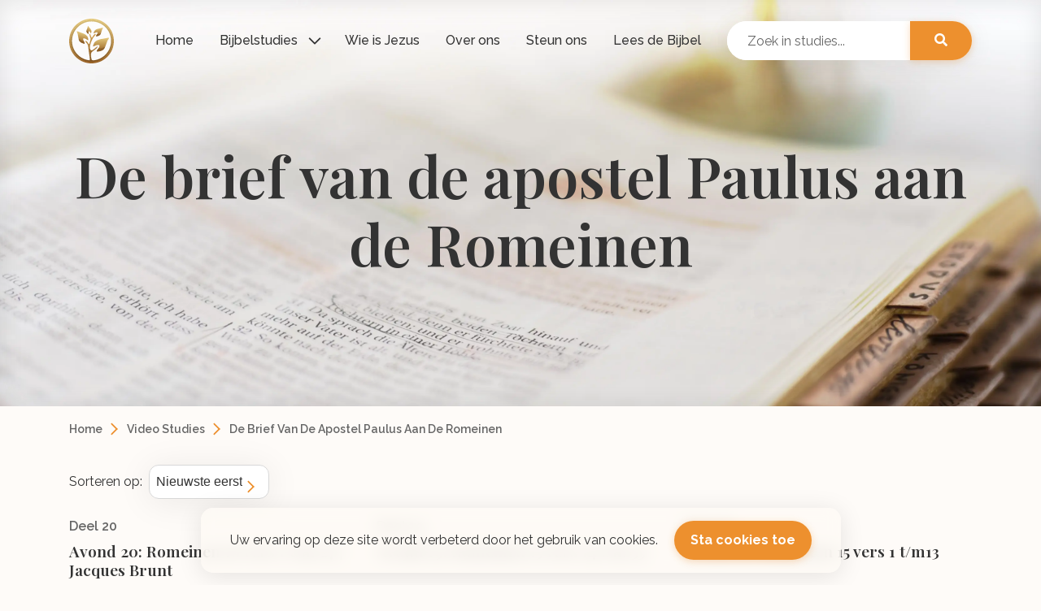

--- FILE ---
content_type: text/html; charset=UTF-8
request_url: https://www.groeieningeloof.nl/video-studies/de-brief-van-de-apostel-paulus-aan-de-romeinen
body_size: 10664
content:
<!doctype html>
<html lang="nl">
<head>
    <meta charset="utf-8">
    <meta name="viewport" content="width=device-width, initial-scale=1">
    <meta name="Description" content="De brief van de apostel Paulus aan de Romeinen. Gehouden door Jacques Brunt.">
    <meta name="robots" content="all">
    <meta name="csrf-token" content="I8F6su0GlEiuGkc3K31O7k2vy2b8vHLsIxgjUFTr">
    <meta property="og:site_name" content="Groeien in Geloof" />
    <meta property="og:title" content="De brief van de apostel Paulus aan de Romeinen. Gehouden door Jacques Brunt." />
    <meta property="og:description" content="Maandelijks gratis nieuwe bijbelstudies over verschillende onderwerpen door prof. dr. Willem J. Ouweneel, Dato Steenhuis, Jacques Brunt en Oscar Lohuis." />
    <meta property="og:locale" content="nl_NL" />
    <meta property="og:type" content="website" />
    <meta property="og:image" content="https://www.groeieningeloof.nl/content/img/og-image.jpg" />
    <meta property="og:image:secure_url" content="https://www.groeieningeloof.nl/content/img/og-image.jpg" />
    <meta property="og:image:width" content="2400" />
    <meta property="og:image:height" content="1260" />
    <meta property="og:url" content="https://www.groeieningeloof.nl/video-studies/de-brief-van-de-apostel-paulus-aan-de-romeinen" />
    <meta property="twitter:card" content="summary_large_image" />
    <meta property="twitter:image" content="https://www.groeieningeloof.nl/content/img/og-image.jpg" />
    <meta property="twitter:site" content="@groeieningeloof" />
    <link rel="canonical" href="https://www.groeieningeloof.nl/video-studies/de-brief-van-de-apostel-paulus-aan-de-romeinen"/>
    <title>De brief van de apostel Paulus aan de Romeinen - Groeien in Geloof</title>
    <!-- Fonts -->
    <link rel="dns-prefetch" href="//fonts.gstatic.com">
    <link href="https://fonts.googleapis.com/css2?family=Raleway:ital,wght@0,400;0,500;0,600;0,700;0,800;1,400&display=swap" rel="stylesheet" type="text/css">
    <link href="https://fonts.googleapis.com/css2?family=Playfair+Display:wght@600&display=swap" rel="stylesheet" type="text/css">
    <!-- Styles -->
    <link href="/css/app.css?v=1762965483" rel="stylesheet">
    <link href="/css/bundle.css?v=1767701123" rel="stylesheet">
    <!-- Favicon -->
    <link rel="apple-touch-icon" sizes="180x180" href="/apple-touch-icon.png">
    <link rel="icon" type="image/png" sizes="32x32" href="/favicon-32x32.png">
    <link rel="icon" type="image/png" sizes="16x16" href="/favicon-16x16.png">
    <link rel="manifest" href="/site.webmanifest">
    <link rel="mask-icon" href="/safari-pinned-tab.svg" color="#c8ab6d">
    <meta name="msapplication-TileColor" content="#c8ab6d">
    <meta name="theme-color" content="#ffffff">
        <!-- Google tag (gtag.js) -->
    <script async src="https://www.googletagmanager.com/gtag/js?id=G-1DXJ2YM67S"></script>
    <script>
      window.dataLayer = window.dataLayer || [];
      function gtag(){dataLayer.push(arguments);} 
      gtag('js', new Date());

      gtag('config', 'G-1DXJ2YM67S');
    </script>

    <!-- Hotjar Tracking Code for https://www.groeieningeloof.nl -->
    <script>
        (function(h,o,t,j,a,r){
            h.hj=h.hj||function(){(h.hj.q=h.hj.q||[]).push(arguments)};
            h._hjSettings={hjid:3193802,hjsv:6};
            a=o.getElementsByTagName('head')[0];
            r=o.createElement('script');r.async=1;
            r.src=t+h._hjSettings.hjid+j+h._hjSettings.hjsv;
            a.appendChild(r);
        })(window,document,'https://static.hotjar.com/c/hotjar-','.js?sv=');
    </script>
    <script>
      window.dataLayer = window.dataLayer || [];
      function gtag(){dataLayer.push(arguments);} 
      gtag('js', new Date());

      gtag('config', 'UA-31431445-1');
    </script>
        <script>
    function getCookie(e) {
        for (var n = e + "=", t = decodeURIComponent(document.cookie).split(";"), o = 0; o < t.length; o++) {
            for (var r = t[o];
                " " == r.charAt(0);) r = r.substring(1);
            if (0 == r.indexOf(n)) return r.substring(n.length, r.length)
        }
        return ""
    }
    </script>
    <style type="text/css">
.video-container {
  position: relative;
  overflow: hidden;
  width: 100%;
  padding-top: 56.25%; /* 16:9 Aspect Ratio (divide 9 by 16 = 0.5625) */
  box-shadow: 0 4px 30px 0 rgb(0 0 0 / 8%);
  border-radius: 5px;
}

/* Then style the iframe to fit in the container div with full height and width */
.responsive-iframe {
  position: absolute;
  top: 0;
  left: 0;
  bottom: 0;
  right: 0;
  width: 100%;
  height: 100%;
}
</style>
</head>
<body>
    <div id="app">
        <template>
   <header>
        <!--<div class="notification-banner">
            <a href="/steun-ons#donatie-formulier">Door uw gift kunnen wij ons werk ook in 2026 blijven voortzetten. Helpt u mee? <span class="notification-cta">Steun ons</span></a>
        </div> -->
        <nav class="container-fluid">
            <div class="row">
                <div class="container">
                    <div class="main-navigation">
                        <a class="hamburger"></a>
                        <a href="/" class="logo" aria-label="Logo"></a>
                        <div class="search-container search-container-mobile search-mobile unselected">
                            <form autocomplete="off" action="/zoeken">
                                <input type="search" placeholder="Zoek in studies..." name="search" type="search" class="search-field">
                                <button type="submit"><i class="fa fa-search"></i></button>
                                <div class="search-suggestions"></div>
                            </form>
                        </div>
                        <ul class="main-navigation-links">
                            <li class="menu-item"><a href="/">Home</a></li>
                            <li class="menu-item has-navigation">
                                <span class="dropdown-title">Bijbelstudies</span>
                                <div class="dropdown">
                                    <div class="dropdown-container">
                                        <div class="left-column">
                                            <ul>
                                                <li class="secondary"><span><a href="/actueel">Nieuwe studies</a></span>
                                                    <div class="sub-right-column hidden">
                                                        <div class="sub-center-content medium-category">
                                                                                                                                                                                    <div class="sub-category-links">
                                                                <ul>
                                                                    <li class="sub-category-title">Januari</li>
                                                                                                                                            <li><a href="/actueel#Januari_2445">Het beest uit de zee en de valse profeet</a></li>
                                                                                                                                            <li><a href="/actueel#Januari_2446">Het beest uit de zee en de valse profeet vragen</a></li>
                                                                                                                                            <li><a href="/actueel#Januari_2444">Wat is het oude en wat is het nieuwe verbond?</a></li>
                                                                                                                                            <li><a href="/actueel#Januari_2448">Kun je bij zijn met de wet.</a></li>
                                                                                                                                        <li class="show-more"><a href="/actueel#maand_01">Meer</a></li>
                                                                </ul>
                                                            </div>
                                                                                                                                                                                    <div class="sub-category-links">
                                                                <ul>
                                                                    <li class="sub-category-title">December</li>
                                                                                                                                            <li><a href="/actueel#December_2421">Ik leef niet meer, maar Christus leeft in mij. Galaten 2 vers 15 t:m 21</a></li>
                                                                                                                                            <li><a href="/actueel#December_2440">Christus en de antichrist</a></li>
                                                                                                                                            <li><a href="/actueel#December_2436">De vier beesten en de wederkomst vragen</a></li>
                                                                                                                                            <li><a href="/actueel#December_2437">De vier beesten en de wederkomst</a></li>
                                                                                                                                        <li class="show-more"><a href="/actueel#maand_12">Meer</a></li>
                                                                </ul>
                                                            </div>
                                                                                                                                                                                    <div class="sub-category-links">
                                                                <ul>
                                                                    <li class="sub-category-title">November</li>
                                                                                                                                            <li><a href="/actueel#November_2419">Jezus brengt licht</a></li>
                                                                                                                                            <li><a href="/actueel#November_2420">Jood &amp; heiden één in Christus! Galaten 2 vers 1 t:m 14</a></li>
                                                                                                                                            <li><a href="/actueel#November_2431">Van kinderen naar vaders.</a></li>
                                                                                                                                            <li><a href="/actueel#November_2430">Priester en Offer</a></li>
                                                                                                                                        <li class="show-more"><a href="/actueel#maand_11">Meer</a></li>
                                                                </ul>
                                                            </div>
                                                                                                                                                                                    <div class="sub-category-links">
                                                                <ul>
                                                                    <li class="sub-category-title">Oktober</li>
                                                                                                                                            <li><a href="/actueel#Oktober_2422">Nederland, keer terug naar God.</a></li>
                                                                                                                                            <li><a href="/actueel#Oktober_2418">De kerk in de plaats van Israël.</a></li>
                                                                                                                                            <li><a href="/actueel#Oktober_2427">De eindtijd en Christus wederkomst vragen</a></li>
                                                                                                                                            <li><a href="/actueel#Oktober_2428">De eindtijd en Christus  wederkomst</a></li>
                                                                                                                                        <li class="show-more"><a href="/actueel#maand_10">Meer</a></li>
                                                                </ul>
                                                            </div>
                                                                                                                    </div>
                                                        <div class="sub-right-content">
                                                            <img src="/content/img/testament-header.webp" class="image-drop-shadow" alt="Bijbel">
                                                            <p class="banner-title">Bekijk alle nieuwe studies</p>
                                                            <p class="banner-body">Maandelijks 8 nieuwe studies over diverse onderwerpen.</p>
                                                            <a href="/actueel" class="btn btn-primary">Bekijk alles</a>
                                                        </div>
                                                    </div>
                                                </li>
                                                <li class="secondary"><span><a href="/oude-testament">Oude Testament</a></span>
                                                    <div class="sub-right-column hidden">
                                                        <div class="sub-center-content tall-category">
                                                                                                                        <div class="sub-category-links">
                                                                <ul>
                                                                    <li class="sub-category-title">De vijf boeken van Mozes</li>
                                                                                                                                        <li><a href="/oude-testament/genesis">Genesis</a></li>
                                                                                                                                        <li><a href="/oude-testament/exodus">Exodus</a></li>
                                                                                                                                        <li><a href="/oude-testament/leviticus">Leviticus</a></li>
                                                                                                                                        <li><a href="/oude-testament/numeri">Numeri</a></li>
                                                                                                                                        <li><a href="/oude-testament/deuteronomium">Deuteronomium</a></li>
                                                                                                                                    </ul>
                                                            </div>
                                                                                                                        <div class="sub-category-links">
                                                                <ul>
                                                                    <li class="sub-category-title">Geschiedenis</li>
                                                                                                                                        <li><a href="/oude-testament/jozua">Jozua</a></li>
                                                                                                                                        <li><a href="/oude-testament/richteren">Richteren</a></li>
                                                                                                                                        <li><a href="/oude-testament/ruth">Ruth</a></li>
                                                                                                                                        <li><a href="/oude-testament/1-samuel">1 Samuël</a></li>
                                                                                                                                        <li><a href="/oude-testament/2-samuel">2 Samuël</a></li>
                                                                                                                                        <li><a href="/oude-testament/1-koningen">1 Koningen</a></li>
                                                                                                                                        <li><a href="/oude-testament/2-koningen">2 Koningen</a></li>
                                                                                                                                        <li><a href="/oude-testament/1-kronieken">1 Kronieken</a></li>
                                                                                                                                        <li><a href="/oude-testament/2-kronieken">2 Kronieken</a></li>
                                                                                                                                        <li><a href="/oude-testament/ezra">Ezra</a></li>
                                                                                                                                        <li><a href="/oude-testament/nehemia">Nehemia</a></li>
                                                                                                                                        <li><a href="/oude-testament/esther">Esther</a></li>
                                                                                                                                    </ul>
                                                            </div>
                                                                                                                        <div class="sub-category-links">
                                                                <ul>
                                                                    <li class="sub-category-title">Poëzie en wijsheid</li>
                                                                                                                                        <li><a href="/oude-testament/job">Job</a></li>
                                                                                                                                        <li><a href="/oude-testament/psalmen">Psalmen</a></li>
                                                                                                                                        <li><a href="/oude-testament/spreuken">Spreuken</a></li>
                                                                                                                                        <li><a href="/oude-testament/prediker">Prediker</a></li>
                                                                                                                                        <li><a href="/oude-testament/hooglied">Hooglied</a></li>
                                                                                                                                    </ul>
                                                            </div>
                                                                                                                        <div class="sub-category-links">
                                                                <ul>
                                                                    <li class="sub-category-title">Grote profeten</li>
                                                                                                                                        <li><a href="/oude-testament/jesaja">Jesaja</a></li>
                                                                                                                                        <li><a href="/oude-testament/jeremia">Jeremia</a></li>
                                                                                                                                        <li><a href="/oude-testament/klaagliederen">Klaagliederen</a></li>
                                                                                                                                        <li><a href="/oude-testament/ezechiel">Ezechiël</a></li>
                                                                                                                                        <li><a href="/oude-testament/daniel">Daniël</a></li>
                                                                                                                                    </ul>
                                                            </div>
                                                                                                                        <div class="sub-category-links">
                                                                <ul>
                                                                    <li class="sub-category-title">Kleine profeten</li>
                                                                                                                                        <li><a href="/oude-testament/hosea">Hosea</a></li>
                                                                                                                                        <li><a href="/oude-testament/joel">Joël</a></li>
                                                                                                                                        <li><a href="/oude-testament/amos">Amos</a></li>
                                                                                                                                        <li><a href="/oude-testament/obadja">Obadja</a></li>
                                                                                                                                        <li><a href="/oude-testament/jona">Jona</a></li>
                                                                                                                                        <li><a href="/oude-testament/micha">Micha</a></li>
                                                                                                                                        <li><a href="/oude-testament/nahum">Nahum</a></li>
                                                                                                                                        <li><a href="/oude-testament/habakuk">Habakuk</a></li>
                                                                                                                                        <li><a href="/oude-testament/sefanja">Sefanja</a></li>
                                                                                                                                        <li><a href="/oude-testament/haggai">Haggai</a></li>
                                                                                                                                        <li><a href="/oude-testament/zacharia">Zacharia</a></li>
                                                                                                                                        <li><a href="/oude-testament/maleachi">Maleachi</a></li>
                                                                                                                                    </ul>
                                                            </div>
                                                                                                                    </div>
                                                        <div class="sub-right-content">
                                                            <img src="/content/img/testament-header.webp" class="image-drop-shadow" alt="Bijbel">
                                                            <p class="banner-title">Alles van het Oude Testament</p>
                                                            <p class="banner-body">Reeds ± 300 beschikbare bijbelstudies over het Oude Testament</p>
                                                            <a href="/oude-testament" class="btn btn-primary">Bekijk alles</a>
                                                        </div>
                                                    </div>
                                                </li>
                                                <li class="secondary"><span><a href="/nieuwe-testament">Nieuwe Testament</a></span>
                                                    <div class="sub-right-column hidden">
                                                        <div class="sub-center-content">
                                                                                                                        <div class="sub-category-links">
                                                                <ul>
                                                                    <li class="sub-category-title">Evangeliën</li>
                                                                                                                                        <li><a href="/nieuwe-testament/mattheus">Mattheüs</a></li>
                                                                                                                                        <li><a href="/nieuwe-testament/markus">Markus</a></li>
                                                                                                                                        <li><a href="/nieuwe-testament/lukas">Lukas</a></li>
                                                                                                                                        <li><a href="/nieuwe-testament/johannes">Johannes</a></li>
                                                                                                                                        <li><a href="/nieuwe-testament/handelingen">Handelingen</a></li>
                                                                                                                                    </ul>
                                                            </div>
                                                                                                                        <div class="sub-category-links">
                                                                <ul>
                                                                    <li class="sub-category-title">Brieven van Paulus</li>
                                                                                                                                        <li><a href="/nieuwe-testament/romeinen">Romeinen</a></li>
                                                                                                                                        <li><a href="/nieuwe-testament/1-korintiers">1 Korintiërs</a></li>
                                                                                                                                        <li><a href="/nieuwe-testament/2-korintiers">2 Korintiërs</a></li>
                                                                                                                                        <li><a href="/nieuwe-testament/galaten">Galaten</a></li>
                                                                                                                                        <li><a href="/nieuwe-testament/efeziers">Efeziërs</a></li>
                                                                                                                                        <li><a href="/nieuwe-testament/filippenzen">Filippenzen</a></li>
                                                                                                                                        <li><a href="/nieuwe-testament/kolossenzen">Kolossenzen</a></li>
                                                                                                                                        <li><a href="/nieuwe-testament/1-tessalonicenzen">1 Tessalonicenzen</a></li>
                                                                                                                                        <li><a href="/nieuwe-testament/2-tessalonicenzen">2 Tessalonicenzen</a></li>
                                                                                                                                        <li><a href="/nieuwe-testament/1-timotheus">1 Timotheüs</a></li>
                                                                                                                                        <li><a href="/nieuwe-testament/2-timotheus">2 Timotheüs</a></li>
                                                                                                                                        <li><a href="/nieuwe-testament/titus">Titus</a></li>
                                                                                                                                        <li><a href="/nieuwe-testament/filemon">Filemon</a></li>
                                                                                                                                    </ul>
                                                            </div>
                                                                                                                        <div class="sub-category-links">
                                                                <ul>
                                                                    <li class="sub-category-title">Overige brieven</li>
                                                                                                                                        <li><a href="/nieuwe-testament/hebreeen">Hebreeën</a></li>
                                                                                                                                        <li><a href="/nieuwe-testament/jakobus">Jakobus</a></li>
                                                                                                                                        <li><a href="/nieuwe-testament/1-petrus">1 Petrus</a></li>
                                                                                                                                        <li><a href="/nieuwe-testament/2-petrus">2 Petrus</a></li>
                                                                                                                                        <li><a href="/nieuwe-testament/1-johannes">1 Johannes</a></li>
                                                                                                                                        <li><a href="/nieuwe-testament/2-johannes">2 Johannes</a></li>
                                                                                                                                        <li><a href="/nieuwe-testament/3-johannes">3 Johannes</a></li>
                                                                                                                                        <li><a href="/nieuwe-testament/judas">Judas</a></li>
                                                                                                                                        <li><a href="/nieuwe-testament/makkabeeen">Makkabeeën</a></li>
                                                                                                                                    </ul>
                                                            </div>
                                                                                                                        <div class="sub-category-links">
                                                                <ul>
                                                                    <li class="sub-category-title">Openbaring van Johannes</li>
                                                                                                                                        <li><a href="/nieuwe-testament/openbaring">Openbaring</a></li>
                                                                                                                                    </ul>
                                                            </div>
                                                                                                                    </div>
                                                        <div class="sub-right-content">
                                                            <img src="/content/img/testament-header.webp" class="image-drop-shadow" alt="Bijbel">
                                                            <p class="banner-title">Alles van het Nieuwe Testament</p>
                                                            <p class="banner-body">Reeds ± 400 beschikbare bijbelstudies over het Nieuwe Testament</p>
                                                            <a href="/nieuwe-testament" class="btn btn-primary">Bekijk alles</a>
                                                        </div>
                                                    </div>
                                                </li>
                                                <li class="secondary"><span><a href="/onderwerpen">Onderwerpen</a></span>
                                                    <div class="sub-right-column hidden">
                                                        <div class="sub-center-content medium-category">
                                                                                                                        <div class="sub-category-links">
                                                                <ul>

                                                                    <li class="sub-category-title">Onderwerpen over het Oude Testament</li>
                                                                                                                                        <li><a href="/onderwerpen/genesis-1tm-11">Genesis 1 t/m 11</a></li>
                                                                                                                                        <li><a href="/onderwerpen/lessen-uit-het-leven-van-jozef-en-het-profetische-woord">Lessen uit het leven van Jozef  en het profetisch woord</a></li>
                                                                                                                                        <li><a href="/onderwerpen/mozes-gods-profeet">Mozes, Gods profeet</a></li>
                                                                                                                                        <li><a href="/onderwerpen/gezegend-met-alle-geestelijke-zegen">Gezegend met alle geestelijke zegen</a></li>
                                                                                                                                        <li class="show-more"><a href="/onderwerpen#onderwerpen-over-het-oude-testament">Meer</a></li>
                                                                </ul>
                                                            </div>
                                                                                                                        <div class="sub-category-links">
                                                                <ul>

                                                                    <li class="sub-category-title">Onderwerpen over het Nieuwe Testament</li>
                                                                                                                                        <li><a href="/onderwerpen/de-bergrede-uit-het-mattheus-evangelie">De bergrede uit het Mattheüs evangelie</a></li>
                                                                                                                                        <li><a href="/onderwerpen/de-tekenen-der-tijden-mattheus-24-en-25">De tekenen der tijden Mattheüs 24 en 25</a></li>
                                                                                                                                        <li><a href="/onderwerpen/themas-uit-het-marcus-evangelie">Thema’s uit het Marcus evangelie</a></li>
                                                                                                                                        <li><a href="/onderwerpen/de-profetie-uit-het-johannes-evangelie">De Profetie uit het Johannes Evangelie</a></li>
                                                                                                                                        <li class="show-more"><a href="/onderwerpen#onderwerpen-over-het-nieuwe-testament">Meer</a></li>
                                                                </ul>
                                                            </div>
                                                                                                                        <div class="sub-category-links">
                                                                <ul>

                                                                    <li class="sub-category-title">Diverse onderwerpen</li>
                                                                                                                                        <li><a href="/onderwerpen/het-offer">Het Offer</a></li>
                                                                                                                                        <li><a href="/onderwerpen/huis-van-god-vandaag">Huis van God vandaag</a></li>
                                                                                                                                        <li><a href="/onderwerpen/schilderijen-van-de-here-jezus">Schilderijen van de Here Jezus</a></li>
                                                                                                                                        <li><a href="/onderwerpen/de-kleine-profeten-en-de-toekomst">De kleine profeten en de toekomst</a></li>
                                                                                                                                        <li class="show-more"><a href="/onderwerpen#diverse-onderwerpen">Meer</a></li>
                                                                </ul>
                                                            </div>
                                                                                                                    </div>
                                                        <div class="sub-right-content">
                                                            <img src="/content/img/testament-header.webp" class="image-drop-shadow" alt="Bijbel">
                                                            <p class="banner-title">Alles bijbelse onderwerpen</p>
                                                            <p class="banner-body">Reeds ± 600 beschikbare bijbelstudies over het diverse onderwerpen</p>
                                                            <a href="/onderwerpen" class="btn btn-primary">Alle bijbelse onderwerpen</a>
                                                        </div>
                                                    </div>
                                                </li>
                                                <li class="secondary"><span><a href="/video-studies">Video studies</a></span>
                                                    <div class="sub-right-column hidden">
                                                        <div class="sub-center-content medium-category">
                                                                                                                        <div class="sub-category-links">
                                                                <ul>
                                                                    <li class="sub-category-title">Video&#039;s over het Oude Testament</li>
                                                                                                                                        <li><a href="/video-studies/gezegend-met-alle-geestelijke-zegen">Gezegend met alle geestelijke zegen</a></li>
                                                                                                                                        <li><a href="/video-studies/messiaanse-psalmen">Messiaanse Psalmen</a></li>
                                                                                                                                        <li><a href="/video-studies/christus-in-de-tabernakel">Christus in de Tabernakel</a></li>
                                                                                                                                        <li><a href="/video-studies/de-bijbelse-feesten-uit-leviticus-23">De Bijbelse feesten uit Leviticus 23</a></li>
                                                                                                                                        <li class="show-more"><a href="/video-studies#videos-over-het-oude-testament">Meer</a></li>
                                                                </ul>
                                                            </div>
                                                                                                                        <div class="sub-category-links">
                                                                <ul>
                                                                    <li class="sub-category-title">Video&#039;s over het nieuwe Testament</li>
                                                                                                                                        <li><a href="/video-studies/de-brief-van-de-apostel-paulus-aan-de-romeinen">De brief van de apostel Paulus aan de Romeinen</a></li>
                                                                                                                                        <li><a href="/video-studies/de-brief-aan-de-efeziers">De brief aan de Efeziërs</a></li>
                                                                                                                                        <li><a href="/video-studies/wij-zien-jezus-serie-over-de-brief-aan-de-hebreeen">Wij zien Jezus. Een serie over de brief aan de Hebreeën.</a></li>
                                                                                                                                        <li><a href="/video-studies/de-petrus-brieven">De Petrus brieven</a></li>
                                                                                                                                        <li class="show-more"><a href="/video-studies#videos-over-het-nieuwe-testament">Meer</a></li>
                                                                </ul>
                                                            </div>
                                                                                                                        <div class="sub-category-links">
                                                                <ul>
                                                                    <li class="sub-category-title">Video&#039;s over overige onderwerpen</li>
                                                                                                                                        <li><a href="/video-studies/profetie">Profetie</a></li>
                                                                                                                                        <li><a href="/video-studies/nog-meer-controversiele-themas">Nog meer controversiële thema’s</a></li>
                                                                                                                                        <li><a href="/video-studies/opname-van-de-gemeente-achterhaald-of-aktueel">Opname van de Gemeente achterhaald of actueel?</a></li>
                                                                                                                                        <li><a href="/video-studies/morele-kwesties-in-de-gemeente">Morele kwesties in de gemeente</a></li>
                                                                                                                                        <li class="show-more"><a href="/video-studies#videos-over-overige-onderwerpen">Meer</a></li>
                                                                </ul>
                                                            </div>
                                                                                                                    </div>
                                                        <div class="sub-right-content">
                                                            <img src="/content/img/video-header.webp" class="image-drop-shadow" alt="Bijbel">
                                                            <p class="banner-title">Alle video studies</p>
                                                            <p class="banner-body">Reeds ± 570 beschikbare bijbelstudies te bekijken op video.</p>
                                                            <a href="/video-studies" class="btn btn-primary">Bekijk alle video studies</a>
                                                        </div>
                                                    </div>
                                                </li>
                                            </ul>
                                        </div>
                                        <div class="main-right-column">
                                            <div class="center-content">
                                            <span>Selecteer links een categorie om bijbelstudies te zoeken</span>
                                            </div>
                                            <div class="right-content">
                                                <img src="/content/img/donate-header.webp" class="image-drop-shadow" alt="Mensen die hun handen bij elkaar doen">
                                                <p class="banner-title">Samen kunt u met ons dit werk voortzetten</p>
                                                <p class="banner-body">Naast gebed is uw financiële steun onmisbaar.</p>
                                                <a href="/steun-ons" class="btn btn-primary">Steun ons</a>
                                            </div>
                                        </div>
                                    </div>
                                </div>
                            </li>
                            <li class="menu-item"><a href="/wie-is-jezus">Wie is Jezus</a></li>
                            <li class="menu-item"><a href="/over-ons">Over ons</a></li>
                            <li class="menu-item"><a href="/steun-ons">Steun ons</a></li>
                            <li class="menu-item"><a href="https://www.bible.com/nl/bible/1990/GEN.1.HSV" target="_blank" rel="noopener">Lees de Bijbel</a></li>
                            <li class="menu-item search">
                                <div class="search-container search-container-mobile unselected">
                                    <form autocomplete="off" action="/zoeken">
                                        <input type="search" placeholder="Zoek in studies..." name="search" type="search" class="search-field">
                                        <button type="submit"><i class="fa fa-search"></i></button>
                                        <div class="search-suggestions d-none"></div>
                                    </form>
                                </div>
                            </li>
                        </ul>
                    </div>
                </div>
            </div>
        </nav>

        <div class="mobilemenu">
            <div class="link-container">
                <ul class="primary-links-mobile">
                    <li><a href="/">Home</a></li>
                    <li><a href="#">Bijbelstudies</a>
                        <ul class="secondary-links">
                            <li class="secondary-link">
                                <a href="#">Nieuwe studies</a>
                                <div class="secondary-link-container">
                                    <ul>
                                        <li class="sub-category-title-mobile"><a href="#">Nieuwe studies</a></li>
                                                                                <li class="tertiary-link">
                                            <a href="#">Januari</a>
                                            <div class="tertiary-link-container">
                                                <ul>
                                                    <li class="tertiary-category-title-mobile"><a href="#">Januari</a></li>
                                                                                                            <li><a href="/actueel#Januari_2445">Het beest uit de zee en de valse profeet</a></li>
                                                                                                            <li><a href="/actueel#Januari_2446">Het beest uit de zee en de valse profeet vragen</a></li>
                                                                                                            <li><a href="/actueel#Januari_2444">Wat is het oude en wat is het nieuwe verbond?</a></li>
                                                                                                            <li><a href="/actueel#Januari_2448">Kun je bij zijn met de wet.</a></li>
                                                                                                        <li class="show-all-mobile"><a href="/actueel#maand_01">Meer</a></li>
                                                </ul>
                                            </div>
                                        </li>
                                                                                <li class="tertiary-link">
                                            <a href="#">December</a>
                                            <div class="tertiary-link-container">
                                                <ul>
                                                    <li class="tertiary-category-title-mobile"><a href="#">December</a></li>
                                                                                                            <li><a href="/actueel#December_2421">Ik leef niet meer, maar Christus leeft in mij. Galaten 2 vers 15 t:m 21</a></li>
                                                                                                            <li><a href="/actueel#December_2440">Christus en de antichrist</a></li>
                                                                                                            <li><a href="/actueel#December_2436">De vier beesten en de wederkomst vragen</a></li>
                                                                                                            <li><a href="/actueel#December_2437">De vier beesten en de wederkomst</a></li>
                                                                                                        <li class="show-all-mobile"><a href="/actueel#maand_12">Meer</a></li>
                                                </ul>
                                            </div>
                                        </li>
                                                                                <li class="tertiary-link">
                                            <a href="#">November</a>
                                            <div class="tertiary-link-container">
                                                <ul>
                                                    <li class="tertiary-category-title-mobile"><a href="#">November</a></li>
                                                                                                            <li><a href="/actueel#November_2419">Jezus brengt licht</a></li>
                                                                                                            <li><a href="/actueel#November_2420">Jood &amp; heiden één in Christus! Galaten 2 vers 1 t:m 14</a></li>
                                                                                                            <li><a href="/actueel#November_2431">Van kinderen naar vaders.</a></li>
                                                                                                            <li><a href="/actueel#November_2430">Priester en Offer</a></li>
                                                                                                        <li class="show-all-mobile"><a href="/actueel#maand_11">Meer</a></li>
                                                </ul>
                                            </div>
                                        </li>
                                                                                <li class="tertiary-link">
                                            <a href="#">Oktober</a>
                                            <div class="tertiary-link-container">
                                                <ul>
                                                    <li class="tertiary-category-title-mobile"><a href="#">Oktober</a></li>
                                                                                                            <li><a href="/actueel#Oktober_2422">Nederland, keer terug naar God.</a></li>
                                                                                                            <li><a href="/actueel#Oktober_2418">De kerk in de plaats van Israël.</a></li>
                                                                                                            <li><a href="/actueel#Oktober_2427">De eindtijd en Christus wederkomst vragen</a></li>
                                                                                                            <li><a href="/actueel#Oktober_2428">De eindtijd en Christus  wederkomst</a></li>
                                                                                                        <li class="show-all-mobile"><a href="/actueel#maand_10">Meer</a></li>
                                                </ul>
                                            </div>
                                        </li>
                                                                                <li><a href="/actueel" class="show-all-mobile">Alle nieuwe studies</a></li>
                                    </ul>
                                </div>
                                </li>
                            <li class="secondary-link">
                                <a href="#">Oude Testament</a>
                                <div class="secondary-link-container">
                                    <ul>
                                        <li class="sub-category-title-mobile"><a href="#">Oude Testament</a></li>
                                                                                <li class="tertiary-link">
                                            <a href="#">De vijf boeken van Mozes</a>
                                            <div class="tertiary-link-container">
                                                <ul>
                                                    <li class="tertiary-category-title-mobile"><a href="#">De vijf boeken van Mozes</a></li>
                                                                                                            <li><a href="/oude-testament/genesis">Genesis</a></li>
                                                                                                            <li><a href="/oude-testament/exodus">Exodus</a></li>
                                                                                                            <li><a href="/oude-testament/leviticus">Leviticus</a></li>
                                                                                                            <li><a href="/oude-testament/numeri">Numeri</a></li>
                                                                                                            <li><a href="/oude-testament/deuteronomium">Deuteronomium</a></li>
                                                                                                    </ul>
                                            </div>
                                        </li>
                                                                                <li class="tertiary-link">
                                            <a href="#">Geschiedenis</a>
                                            <div class="tertiary-link-container">
                                                <ul>
                                                    <li class="tertiary-category-title-mobile"><a href="#">Geschiedenis</a></li>
                                                                                                            <li><a href="/oude-testament/jozua">Jozua</a></li>
                                                                                                            <li><a href="/oude-testament/richteren">Richteren</a></li>
                                                                                                            <li><a href="/oude-testament/ruth">Ruth</a></li>
                                                                                                            <li><a href="/oude-testament/1-samuel">1 Samuël</a></li>
                                                                                                            <li><a href="/oude-testament/2-samuel">2 Samuël</a></li>
                                                                                                            <li><a href="/oude-testament/1-koningen">1 Koningen</a></li>
                                                                                                            <li><a href="/oude-testament/2-koningen">2 Koningen</a></li>
                                                                                                            <li><a href="/oude-testament/1-kronieken">1 Kronieken</a></li>
                                                                                                            <li><a href="/oude-testament/2-kronieken">2 Kronieken</a></li>
                                                                                                            <li><a href="/oude-testament/ezra">Ezra</a></li>
                                                                                                            <li><a href="/oude-testament/nehemia">Nehemia</a></li>
                                                                                                            <li><a href="/oude-testament/esther">Esther</a></li>
                                                                                                    </ul>
                                            </div>
                                        </li>
                                                                                <li class="tertiary-link">
                                            <a href="#">Poëzie en wijsheid</a>
                                            <div class="tertiary-link-container">
                                                <ul>
                                                    <li class="tertiary-category-title-mobile"><a href="#">Poëzie en wijsheid</a></li>
                                                                                                            <li><a href="/oude-testament/job">Job</a></li>
                                                                                                            <li><a href="/oude-testament/psalmen">Psalmen</a></li>
                                                                                                            <li><a href="/oude-testament/spreuken">Spreuken</a></li>
                                                                                                            <li><a href="/oude-testament/prediker">Prediker</a></li>
                                                                                                            <li><a href="/oude-testament/hooglied">Hooglied</a></li>
                                                                                                    </ul>
                                            </div>
                                        </li>
                                                                                <li class="tertiary-link">
                                            <a href="#">Grote profeten</a>
                                            <div class="tertiary-link-container">
                                                <ul>
                                                    <li class="tertiary-category-title-mobile"><a href="#">Grote profeten</a></li>
                                                                                                            <li><a href="/oude-testament/jesaja">Jesaja</a></li>
                                                                                                            <li><a href="/oude-testament/jeremia">Jeremia</a></li>
                                                                                                            <li><a href="/oude-testament/klaagliederen">Klaagliederen</a></li>
                                                                                                            <li><a href="/oude-testament/ezechiel">Ezechiël</a></li>
                                                                                                            <li><a href="/oude-testament/daniel">Daniël</a></li>
                                                                                                    </ul>
                                            </div>
                                        </li>
                                                                                <li class="tertiary-link">
                                            <a href="#">Kleine profeten</a>
                                            <div class="tertiary-link-container">
                                                <ul>
                                                    <li class="tertiary-category-title-mobile"><a href="#">Kleine profeten</a></li>
                                                                                                            <li><a href="/oude-testament/hosea">Hosea</a></li>
                                                                                                            <li><a href="/oude-testament/joel">Joël</a></li>
                                                                                                            <li><a href="/oude-testament/amos">Amos</a></li>
                                                                                                            <li><a href="/oude-testament/obadja">Obadja</a></li>
                                                                                                            <li><a href="/oude-testament/jona">Jona</a></li>
                                                                                                            <li><a href="/oude-testament/micha">Micha</a></li>
                                                                                                            <li><a href="/oude-testament/nahum">Nahum</a></li>
                                                                                                            <li><a href="/oude-testament/habakuk">Habakuk</a></li>
                                                                                                            <li><a href="/oude-testament/sefanja">Sefanja</a></li>
                                                                                                            <li><a href="/oude-testament/haggai">Haggai</a></li>
                                                                                                            <li><a href="/oude-testament/zacharia">Zacharia</a></li>
                                                                                                            <li><a href="/oude-testament/maleachi">Maleachi</a></li>
                                                                                                    </ul>
                                            </div>
                                        </li>
                                                                                <li><a href="/oude-testament" class="show-all-mobile">Alles van het Oude Testament</a></li>
                                    </ul>
                                </div>
                                </li>
                            <li class="secondary-link">
                                <a href="#">Nieuwe Testament</a>
                                <div class="secondary-link-container">
                                    <ul>
                                        <li class="sub-category-title-mobile"><a href="#">Nieuwe Testament</a></li>
                                        
                                            <li class="tertiary-link">
                                                <a href="#">Evangeliën</a>
                                                <div class="tertiary-link-container">
                                                    <ul>
                                                        <li class="tertiary-category-title-mobile"><a href="#">Evangeliën</a></li>
                                                                                                                    <li><a href="/nieuwe-testament/mattheus">Mattheüs</a></li>
                                                                                                                    <li><a href="/nieuwe-testament/markus">Markus</a></li>
                                                                                                                    <li><a href="/nieuwe-testament/lukas">Lukas</a></li>
                                                                                                                    <li><a href="/nieuwe-testament/johannes">Johannes</a></li>
                                                                                                                    <li><a href="/nieuwe-testament/handelingen">Handelingen</a></li>
                                                                                                            </ul>
                                                </div>
                                            </li>

                                        
                                            <li class="tertiary-link">
                                                <a href="#">Brieven van Paulus</a>
                                                <div class="tertiary-link-container">
                                                    <ul>
                                                        <li class="tertiary-category-title-mobile"><a href="#">Brieven van Paulus</a></li>
                                                                                                                    <li><a href="/nieuwe-testament/romeinen">Romeinen</a></li>
                                                                                                                    <li><a href="/nieuwe-testament/1-korintiers">1 Korintiërs</a></li>
                                                                                                                    <li><a href="/nieuwe-testament/2-korintiers">2 Korintiërs</a></li>
                                                                                                                    <li><a href="/nieuwe-testament/galaten">Galaten</a></li>
                                                                                                                    <li><a href="/nieuwe-testament/efeziers">Efeziërs</a></li>
                                                                                                                    <li><a href="/nieuwe-testament/filippenzen">Filippenzen</a></li>
                                                                                                                    <li><a href="/nieuwe-testament/kolossenzen">Kolossenzen</a></li>
                                                                                                                    <li><a href="/nieuwe-testament/1-tessalonicenzen">1 Tessalonicenzen</a></li>
                                                                                                                    <li><a href="/nieuwe-testament/2-tessalonicenzen">2 Tessalonicenzen</a></li>
                                                                                                                    <li><a href="/nieuwe-testament/1-timotheus">1 Timotheüs</a></li>
                                                                                                                    <li><a href="/nieuwe-testament/2-timotheus">2 Timotheüs</a></li>
                                                                                                                    <li><a href="/nieuwe-testament/titus">Titus</a></li>
                                                                                                                    <li><a href="/nieuwe-testament/filemon">Filemon</a></li>
                                                                                                            </ul>
                                                </div>
                                            </li>

                                        
                                            <li class="tertiary-link">
                                                <a href="#">Overige brieven</a>
                                                <div class="tertiary-link-container">
                                                    <ul>
                                                        <li class="tertiary-category-title-mobile"><a href="#">Overige brieven</a></li>
                                                                                                                    <li><a href="/nieuwe-testament/hebreeen">Hebreeën</a></li>
                                                                                                                    <li><a href="/nieuwe-testament/jakobus">Jakobus</a></li>
                                                                                                                    <li><a href="/nieuwe-testament/1-petrus">1 Petrus</a></li>
                                                                                                                    <li><a href="/nieuwe-testament/2-petrus">2 Petrus</a></li>
                                                                                                                    <li><a href="/nieuwe-testament/1-johannes">1 Johannes</a></li>
                                                                                                                    <li><a href="/nieuwe-testament/2-johannes">2 Johannes</a></li>
                                                                                                                    <li><a href="/nieuwe-testament/3-johannes">3 Johannes</a></li>
                                                                                                                    <li><a href="/nieuwe-testament/judas">Judas</a></li>
                                                                                                                    <li><a href="/nieuwe-testament/makkabeeen">Makkabeeën</a></li>
                                                                                                            </ul>
                                                </div>
                                            </li>

                                        
                                            <li class="tertiary-link">
                                                <a href="#">Openbaring van Johannes</a>
                                                <div class="tertiary-link-container">
                                                    <ul>
                                                        <li class="tertiary-category-title-mobile"><a href="#">Openbaring van Johannes</a></li>
                                                                                                                    <li><a href="/nieuwe-testament/openbaring">Openbaring</a></li>
                                                                                                            </ul>
                                                </div>
                                            </li>

                                                                                <li><a href="/nieuwe-testament" class="show-all-mobile">Alles van het Nieuwe Testament</a></li>
                                    </ul>
                                </div>
                            </li>
                            <li class="secondary-link">
                                <a href="#">Onderwerpen</a>
                                <div class="secondary-link-container">
                                    <ul>
                                        <li class="sub-category-title-mobile"><a href="#">Onderwerpen</a></li>

                                        
                                            <li class="tertiary-link">
                                                <a href="#">Onderwerpen over het Oude Testament</a>
                                                <div class="tertiary-link-container">
                                                    <ul>
                                                        <li class="tertiary-category-title-mobile"><a href="#">Onderwerpen over het Oude Testament</a></li>
                                                                                                                    <li><a href="/onderwerpen/genesis-1tm-11">Genesis 1 t/m 11</a></li>
                                                                                                                    <li><a href="/onderwerpen/lessen-uit-het-leven-van-jozef-en-het-profetische-woord">Lessen uit het leven van Jozef  en het profetisch woord</a></li>
                                                                                                                    <li><a href="/onderwerpen/mozes-gods-profeet">Mozes, Gods profeet</a></li>
                                                                                                                    <li><a href="/onderwerpen/gezegend-met-alle-geestelijke-zegen">Gezegend met alle geestelijke zegen</a></li>
                                                                                                                <li class="show-all-mobile"><a href="/onderwerpen#onderwerpen-over-het-oude-testament">Meer</a></li>
                                                    </ul>
                                                </div>
                                            </li>

                                        
                                            <li class="tertiary-link">
                                                <a href="#">Onderwerpen over het Nieuwe Testament</a>
                                                <div class="tertiary-link-container">
                                                    <ul>
                                                        <li class="tertiary-category-title-mobile"><a href="#">Onderwerpen over het Nieuwe Testament</a></li>
                                                                                                                    <li><a href="/onderwerpen/de-bergrede-uit-het-mattheus-evangelie">De bergrede uit het Mattheüs evangelie</a></li>
                                                                                                                    <li><a href="/onderwerpen/de-tekenen-der-tijden-mattheus-24-en-25">De tekenen der tijden Mattheüs 24 en 25</a></li>
                                                                                                                    <li><a href="/onderwerpen/themas-uit-het-marcus-evangelie">Thema’s uit het Marcus evangelie</a></li>
                                                                                                                    <li><a href="/onderwerpen/de-profetie-uit-het-johannes-evangelie">De Profetie uit het Johannes Evangelie</a></li>
                                                                                                                <li class="show-all-mobile"><a href="/onderwerpen#onderwerpen-over-het-nieuwe-testament">Meer</a></li>
                                                    </ul>
                                                </div>
                                            </li>

                                        
                                            <li class="tertiary-link">
                                                <a href="#">Diverse onderwerpen</a>
                                                <div class="tertiary-link-container">
                                                    <ul>
                                                        <li class="tertiary-category-title-mobile"><a href="#">Diverse onderwerpen</a></li>
                                                                                                                    <li><a href="/onderwerpen/het-offer">Het Offer</a></li>
                                                                                                                    <li><a href="/onderwerpen/huis-van-god-vandaag">Huis van God vandaag</a></li>
                                                                                                                    <li><a href="/onderwerpen/schilderijen-van-de-here-jezus">Schilderijen van de Here Jezus</a></li>
                                                                                                                    <li><a href="/onderwerpen/de-kleine-profeten-en-de-toekomst">De kleine profeten en de toekomst</a></li>
                                                                                                                <li class="show-all-mobile"><a href="/onderwerpen#diverse-onderwerpen">Meer</a></li>
                                                    </ul>
                                                </div>
                                            </li>

                                        
                                        <li><a href="/onderwerpen" class="show-all-mobile">Alle bijbelse onderwerpen</a></li>
                                    </ul>
                                </div>
                            </li>
                            <li class="secondary-link">
                                <a href="#">Video studies</a>
                                <div class="secondary-link-container">
                                    <ul>
                                        <li class="sub-category-title-mobile"><a href="#">Video studies</a></li>
                                                                                    <li class="tertiary-link">
                                            <a href="#">Video&#039;s over het Oude Testament</a>
                                            <div class="tertiary-link-container">
                                                <ul>
                                                    <li class="tertiary-category-title-mobile"><a href="#">Video&#039;s over het Oude Testament</a></li>
                                                                                                            <li><a href="/video-studies/gezegend-met-alle-geestelijke-zegen">Gezegend met alle geestelijke zegen</a></li>
                                                                                                            <li><a href="/video-studies/messiaanse-psalmen">Messiaanse Psalmen</a></li>
                                                                                                            <li><a href="/video-studies/christus-in-de-tabernakel">Christus in de Tabernakel</a></li>
                                                                                                            <li><a href="/video-studies/de-bijbelse-feesten-uit-leviticus-23">De Bijbelse feesten uit Leviticus 23</a></li>
                                                                                                        <li class="show-all-mobile"><a href="/video-studies#videos-over-het-oude-testament">Meer</a></li>
                                                </ul>
                                            </div>
                                        </li>
                                                                                    <li class="tertiary-link">
                                            <a href="#">Video&#039;s over het nieuwe Testament</a>
                                            <div class="tertiary-link-container">
                                                <ul>
                                                    <li class="tertiary-category-title-mobile"><a href="#">Video&#039;s over het nieuwe Testament</a></li>
                                                                                                            <li><a href="/video-studies/de-brief-van-de-apostel-paulus-aan-de-romeinen">De brief van de apostel Paulus aan de Romeinen</a></li>
                                                                                                            <li><a href="/video-studies/de-brief-aan-de-efeziers">De brief aan de Efeziërs</a></li>
                                                                                                            <li><a href="/video-studies/wij-zien-jezus-serie-over-de-brief-aan-de-hebreeen">Wij zien Jezus. Een serie over de brief aan de Hebreeën.</a></li>
                                                                                                            <li><a href="/video-studies/de-petrus-brieven">De Petrus brieven</a></li>
                                                                                                        <li class="show-all-mobile"><a href="/video-studies#videos-over-het-nieuwe-testament">Meer</a></li>
                                                </ul>
                                            </div>
                                        </li>
                                                                                    <li class="tertiary-link">
                                            <a href="#">Video&#039;s over overige onderwerpen</a>
                                            <div class="tertiary-link-container">
                                                <ul>
                                                    <li class="tertiary-category-title-mobile"><a href="#">Video&#039;s over overige onderwerpen</a></li>
                                                                                                            <li><a href="/video-studies/profetie">Profetie</a></li>
                                                                                                            <li><a href="/video-studies/nog-meer-controversiele-themas">Nog meer controversiële thema’s</a></li>
                                                                                                            <li><a href="/video-studies/opname-van-de-gemeente-achterhaald-of-aktueel">Opname van de Gemeente achterhaald of actueel?</a></li>
                                                                                                            <li><a href="/video-studies/morele-kwesties-in-de-gemeente">Morele kwesties in de gemeente</a></li>
                                                                                                        <li class="show-all-mobile"><a href="/video-studies#videos-over-overige-onderwerpen">Meer</a></li>
                                                </ul>
                                            </div>
                                        </li>
                                                                                <li><a href="/video-studies" class="show-all-mobile">Alle video studies</a></li>
                                    </ul>
                                </div>
                            </li>
                        </ul>
                    </li>
                    <li><a href="/wie-is-jezus">Wie is Jezus</a></li>
                    <li><a href="/over-ons">Over ons</a></li>
                    <li><a href="/steun-ons">Steun ons</a></li>
                    <li><a href="https://www.bible.com/nl/bible/1990/GEN.1.HSV" target="_blank" rel="noopener">Lees de Bijbel</a></li>
                </ul>
            </div>
            <div class="mobile-close"><span>Sluiten</span></div>
        </div>
        <div class="mobilemenu-overlay"></div>
   </header>
</template>
        <main>
            <section class="hero-banner">
    <div class="container">
        <div class="row">
            <div class="col-12">
                <h1 class="h-title">
                    De brief van de apostel Paulus aan de Romeinen
                </h1>
            </div>
        </div>
    </div>
    <div class="heroBackgroundImage" style="background-image: url('../content/img/hero-banner-placeholder.webp')"></div>
</section>

<div class="modal video-modal" id="popup-video" tabindex="-1" role="dialog" aria-hidden="true">
    <div class="modal-dialog modal-xl" role="document">
        <div class="modal-content">
            <div class="modal-header">
                <h2 class="modal-title h-title" id="video-modal-title"></h2>
                <button type="button" class="close" data-dismiss="modal" aria-label="Close">
                </button>
            </div>
            <div class="modal-body">
                <div class="video-container">
                    <iframe class="responsive-iframe"
                        type="text/html"
                        src=""
                        frameborder="0"
                        allow="fullscreen"
                    >
                    </iframe>
                </div>
                <p>De brief van de apostel Paulus aan de Romeinen”
20 Bijbellezingen gehouden door;
Jacques Brunt
Te Alblasserdam</p>
            </div>
        </div>
    </div>
</div>
<section class="breadcrums">
    <div class="container">
        <div class="row">
            <div class="col-12">
                <ul>
                    <li><a href="/">Home</a></li>

                    
                                            
                                                    <li>
                                <a href="/video-studies">Video Studies</a>
                            </li>
                                                                    
                                                    
                            <li>De Brief Van De Apostel Paulus Aan De Romeinen</li>
                                                            </ul>
            </div>
        </div>
    </div>
</section>
<style type="text/css">body.modal-open {
    overflow: visible;
}</style>
<section class="video-detail-content">
    <div class="container">
        <div class="row sort-row">
            <div class="col-12">
                <div class="video-sort-element">
                    <span for="sortOrder" class="form-label">Sorteren op:</span>
                    <select id="sortOrder" class="form-select" onchange="sortVideos()">
                        <option value="desc" selected>Nieuwste eerst</option>
                        <option value="asc" >Oudste eerst</option>
                    </select>
                </div>
            </div>
        </div>   
        <div class="video-row">
            <div class="video-card-container">

                <script>
                    function sortVideos() {
                        const order = document.getElementById('sortOrder').value;
                        const url = new URL(window.location.href);
                        url.searchParams.set('sort', order);
                        window.location.href = url.toString();
                    }
                </script>
                                                                        <div class="video-card video-modal-item" title="Avond 20: Romeinen 16 vers 1 t/m 27 | Jacques Brunt" url="https://www.youtube.com/embed/IdbluRHlvis?autoplay=0" id="video-card-207">
                        <div class="video-card-header">
                            <h3 class="h-pretitle">Deel 20</h3>
                                                        <h2 class="h-title video-card-container-title">Avond 20: Romeinen 16 vers 1 t/m 27 | Jacques Brunt</h2>
                        </div>
                        <div class="video-card-footer">
                            <div class="video-poster image-drop-shadow" style="background-image: url(https://img.youtube.com/vi/IdbluRHlvis/sddefault.jpg)"></div>
                            <p class="video-description">De brief van de apostel Paulus aan de Romeinen”
20 Bijbellezingen gehouden door;
Jacques Brunt
Te Alblasserdam</p>
                        </div>
                    </div>
                                                                            <div class="video-card video-modal-item" title="Avond 19: Romeinen 15 vers 14 t/m 33" url="https://www.youtube.com/embed/QdHo1odibaA?autoplay=0" id="video-card-209">
                        <div class="video-card-header">
                            <h3 class="h-pretitle">Deel 19</h3>
                                                        <h2 class="h-title video-card-container-title">Avond 19: Romeinen 15 vers 14 t/m 33</h2>
                        </div>
                        <div class="video-card-footer">
                            <div class="video-poster image-drop-shadow" style="background-image: url(https://img.youtube.com/vi/QdHo1odibaA/sddefault.jpg)"></div>
                            <p class="video-description">De brief van de apostel Paulus aan de Romeinen”
20 Bijbellezingen gehouden door;
Jacques Brunt
Te Alblasserdam</p>
                        </div>
                    </div>
                                                                            <div class="video-card video-modal-item" title="Avond 18: Romeinen 15 vers 1 t/m13" url="https://www.youtube.com/embed/qyq557csMQk?autoplay=0" id="video-card-222">
                        <div class="video-card-header">
                            <h3 class="h-pretitle">Deel 18</h3>
                                                        <h2 class="h-title video-card-container-title">Avond 18: Romeinen 15 vers 1 t/m13</h2>
                        </div>
                        <div class="video-card-footer">
                            <div class="video-poster image-drop-shadow" style="background-image: url(https://img.youtube.com/vi/qyq557csMQk/sddefault.jpg)"></div>
                            <p class="video-description">De brief van de apostel Paulus aan de Romeinen”
20 Bijbellezingen gehouden door;
Jacques Brunt
Te Alblasserdam</p>
                        </div>
                    </div>
                                                                            <div class="video-card video-modal-item" title="Avond 17: Romeinen 14 vers 1 t/m 23" url="https://www.youtube.com/embed/M11appQyDXk?autoplay=0" id="video-card-208">
                        <div class="video-card-header">
                            <h3 class="h-pretitle">Deel 17</h3>
                                                        <h2 class="h-title video-card-container-title">Avond 17: Romeinen 14 vers 1 t/m 23</h2>
                        </div>
                        <div class="video-card-footer">
                            <div class="video-poster image-drop-shadow" style="background-image: url(https://img.youtube.com/vi/M11appQyDXk/sddefault.jpg)"></div>
                            <p class="video-description">De brief van de apostel Paulus aan de Romeinen”
20 Bijbellezingen gehouden door;
Jacques Brunt
Te Alblasserdam</p>
                        </div>
                    </div>
                                                                            <div class="video-card video-modal-item" title="Avond 16: Romeinen 13 vers 1 t/m 14" url="https://www.youtube.com/embed/mTHWcw_plf8?autoplay=0" id="video-card-220">
                        <div class="video-card-header">
                            <h3 class="h-pretitle">Deel 16</h3>
                                                        <h2 class="h-title video-card-container-title">Avond 16: Romeinen 13 vers 1 t/m 14</h2>
                        </div>
                        <div class="video-card-footer">
                            <div class="video-poster image-drop-shadow" style="background-image: url(https://img.youtube.com/vi/mTHWcw_plf8/sddefault.jpg)"></div>
                            <p class="video-description">De brief van de apostel Paulus aan de Romeinen”
20 Bijbellezingen gehouden door;
Jacques Brunt
Te Alblasserdam</p>
                        </div>
                    </div>
                                                                            <div class="video-card video-modal-item" title="Avond 15: Romeinen 12 vers 9 t/m 21" url="https://www.youtube.com/embed/b-lR6I3d-98?autoplay=0" id="video-card-211">
                        <div class="video-card-header">
                            <h3 class="h-pretitle">Deel 15</h3>
                                                        <h2 class="h-title video-card-container-title">Avond 15: Romeinen 12 vers 9 t/m 21</h2>
                        </div>
                        <div class="video-card-footer">
                            <div class="video-poster image-drop-shadow" style="background-image: url(https://img.youtube.com/vi/b-lR6I3d-98/sddefault.jpg)"></div>
                            <p class="video-description">De brief van de apostel Paulus aan de Romeinen”
20 Bijbellezingen gehouden door;
Jacques Brunt
Te Alblasserdam</p>
                        </div>
                    </div>
                                                                            <div class="video-card video-modal-item" title="Avond 14: Romeinen 11 vers 33 t/m 12 vers 8" url="https://www.youtube.com/embed/gMxE7P_CR5U?autoplay=0" id="video-card-214">
                        <div class="video-card-header">
                            <h3 class="h-pretitle">Deel 14</h3>
                                                        <h2 class="h-title video-card-container-title">Avond 14: Romeinen 11 vers 33 t/m 12 vers 8</h2>
                        </div>
                        <div class="video-card-footer">
                            <div class="video-poster image-drop-shadow" style="background-image: url(https://img.youtube.com/vi/gMxE7P_CR5U/sddefault.jpg)"></div>
                            <p class="video-description">De brief van de apostel Paulus aan de Romeinen”
20 Bijbellezingen gehouden door;
Jacques Brunt
Te Alblasserdam</p>
                        </div>
                    </div>
                                                                            <div class="video-card video-modal-item" title="Avond 13: Romeinen 11 vers 1 t/m 32" url="https://www.youtube.com/embed/aRu-m12JpcQ?autoplay=0" id="video-card-203">
                        <div class="video-card-header">
                            <h3 class="h-pretitle">Deel 13</h3>
                                                        <h2 class="h-title video-card-container-title">Avond 13: Romeinen 11 vers 1 t/m 32</h2>
                        </div>
                        <div class="video-card-footer">
                            <div class="video-poster image-drop-shadow" style="background-image: url(https://img.youtube.com/vi/aRu-m12JpcQ/sddefault.jpg)"></div>
                            <p class="video-description">De brief van de apostel Paulus aan de Romeinen”
20 Bijbellezingen gehouden door;
Jacques Brunt
Te Alblasserdam</p>
                        </div>
                    </div>
                                                                            <div class="video-card video-modal-item" title="Avond 12: Romeinen 9 vers 30 t/m 10 vers 21" url="https://www.youtube.com/embed/aQIzuBKTjaA?autoplay=0" id="video-card-205">
                        <div class="video-card-header">
                            <h3 class="h-pretitle">Deel 12</h3>
                                                        <h2 class="h-title video-card-container-title">Avond 12: Romeinen 9 vers 30 t/m 10 vers 21</h2>
                        </div>
                        <div class="video-card-footer">
                            <div class="video-poster image-drop-shadow" style="background-image: url(https://img.youtube.com/vi/aQIzuBKTjaA/sddefault.jpg)"></div>
                            <p class="video-description">De brief van de apostel Paulus aan de Romeinen”
20 Bijbellezingen gehouden door;
Jacques Brunt
Te Alblasserdam</p>
                        </div>
                    </div>
                                                                            <div class="video-card video-modal-item" title="Avond 11: Romeinen 9 vers 1 t/m 29 | Jacques Brunt" url="https://www.youtube.com/embed/J2leVTGaOWk?autoplay=0" id="video-card-221">
                        <div class="video-card-header">
                            <h3 class="h-pretitle">Deel 11</h3>
                                                        <h2 class="h-title video-card-container-title">Avond 11: Romeinen 9 vers 1 t/m 29 | Jacques Brunt</h2>
                        </div>
                        <div class="video-card-footer">
                            <div class="video-poster image-drop-shadow" style="background-image: url(https://img.youtube.com/vi/J2leVTGaOWk/sddefault.jpg)"></div>
                            <p class="video-description">De brief van de apostel Paulus aan de Romeinen”
20 Bijbellezingen gehouden door;
Jacques Brunt
Te Alblasserdam</p>
                        </div>
                    </div>
                                                                            <div class="video-card video-modal-item" title="Avond 10: Romeinen 8 vers 18 t/m 39" url="https://www.youtube.com/embed/EgU4-ioav8c?autoplay=0" id="video-card-204">
                        <div class="video-card-header">
                            <h3 class="h-pretitle">Deel 10</h3>
                                                        <h2 class="h-title video-card-container-title">Avond 10: Romeinen 8 vers 18 t/m 39</h2>
                        </div>
                        <div class="video-card-footer">
                            <div class="video-poster image-drop-shadow" style="background-image: url(https://img.youtube.com/vi/EgU4-ioav8c/sddefault.jpg)"></div>
                            <p class="video-description">De brief van de apostel Paulus aan de Romeinen”
20 Bijbellezingen gehouden door;
Jacques Brunt
Te Alblasserdam</p>
                        </div>
                    </div>
                                                                            <div class="video-card video-modal-item" title="Avond 9: Romeinen 8 vers 1 t/m 17 | Jacques Brunt" url="https://www.youtube.com/embed/lURBzJa6a64?autoplay=0" id="video-card-218">
                        <div class="video-card-header">
                            <h3 class="h-pretitle">Deel 9</h3>
                                                        <h2 class="h-title video-card-container-title">Avond 9: Romeinen 8 vers 1 t/m 17 | Jacques Brunt</h2>
                        </div>
                        <div class="video-card-footer">
                            <div class="video-poster image-drop-shadow" style="background-image: url(https://img.youtube.com/vi/lURBzJa6a64/sddefault.jpg)"></div>
                            <p class="video-description">De brief van de apostel Paulus aan de Romeinen”
20 Bijbellezingen gehouden door;
Jacques Brunt
Te Alblasserdam</p>
                        </div>
                    </div>
                                                                            <div class="video-card video-modal-item" title="Avond 8: Romeinen 7 vers 14 t/m 26 | Jacques Brunt" url="https://www.youtube.com/embed/oiZwg_scR8Y?autoplay=0" id="video-card-219">
                        <div class="video-card-header">
                            <h3 class="h-pretitle">Deel 8</h3>
                                                        <h2 class="h-title video-card-container-title">Avond 8: Romeinen 7 vers 14 t/m 26 | Jacques Brunt</h2>
                        </div>
                        <div class="video-card-footer">
                            <div class="video-poster image-drop-shadow" style="background-image: url(https://img.youtube.com/vi/oiZwg_scR8Y/sddefault.jpg)"></div>
                            <p class="video-description">De brief van de apostel Paulus aan de Romeinen”
20 Bijbellezingen gehouden door;
Jacques Brunt
Te Alblasserdam</p>
                        </div>
                    </div>
                                                                            <div class="video-card video-modal-item" title="Avond 7: Romeinen 7 vers 1 t/m 7 | Jacques Brunt" url="https://www.youtube.com/embed/QpVOMpJTGqE?autoplay=0" id="video-card-210">
                        <div class="video-card-header">
                            <h3 class="h-pretitle">Deel 7</h3>
                                                        <h2 class="h-title video-card-container-title">Avond 7: Romeinen 7 vers 1 t/m 7 | Jacques Brunt</h2>
                        </div>
                        <div class="video-card-footer">
                            <div class="video-poster image-drop-shadow" style="background-image: url(https://img.youtube.com/vi/QpVOMpJTGqE/sddefault.jpg)"></div>
                            <p class="video-description">De brief van de apostel Paulus aan de Romeinen”
20 Bijbellezingen gehouden door;
Jacques Brunt
Te Alblasserdam</p>
                        </div>
                    </div>
                                                                            <div class="video-card video-modal-item" title="Avond 6: Romeinen 6" url="https://www.youtube.com/embed/_6wrWgadK7c?autoplay=0" id="video-card-213">
                        <div class="video-card-header">
                            <h3 class="h-pretitle">Deel 6</h3>
                                                        <h2 class="h-title video-card-container-title">Avond 6: Romeinen 6</h2>
                        </div>
                        <div class="video-card-footer">
                            <div class="video-poster image-drop-shadow" style="background-image: url(https://img.youtube.com/vi/_6wrWgadK7c/sddefault.jpg)"></div>
                            <p class="video-description">De brief van de apostel Paulus aan de Romeinen”
20 Bijbellezingen gehouden door;
Jacques Brunt
Te Alblasserdam</p>
                        </div>
                    </div>
                                                                            <div class="video-card video-modal-item" title="Avond 5: Romeinen 5 vers 1 t/m11" url="https://www.youtube.com/embed/HJyKmtJIHPg?autoplay=0" id="video-card-206">
                        <div class="video-card-header">
                            <h3 class="h-pretitle">Deel 5</h3>
                                                        <h2 class="h-title video-card-container-title">Avond 5: Romeinen 5 vers 1 t/m11</h2>
                        </div>
                        <div class="video-card-footer">
                            <div class="video-poster image-drop-shadow" style="background-image: url(https://img.youtube.com/vi/HJyKmtJIHPg/sddefault.jpg)"></div>
                            <p class="video-description">De brief van de apostel Paulus aan de Romeinen”
20 Bijbellezingen gehouden door;
Jacques Brunt
Te Alblasserdam</p>
                        </div>
                    </div>
                                                                            <div class="video-card video-modal-item" title="Avond 4: Romeinen 3 vers 9 t/m 4 vers 25" url="https://www.youtube.com/embed/reIoZOBlNg4?autoplay=0" id="video-card-216">
                        <div class="video-card-header">
                            <h3 class="h-pretitle">Deel 4</h3>
                                                        <h2 class="h-title video-card-container-title">Avond 4: Romeinen 3 vers 9 t/m 4 vers 25</h2>
                        </div>
                        <div class="video-card-footer">
                            <div class="video-poster image-drop-shadow" style="background-image: url(https://img.youtube.com/vi/reIoZOBlNg4/sddefault.jpg)"></div>
                            <p class="video-description">De brief van de apostel Paulus aan de Romeinen”
20 Bijbellezingen gehouden door;
Jacques Brunt
Te Alblasserdam</p>
                        </div>
                    </div>
                                                                            <div class="video-card video-modal-item" title="Avond 3: Romeinen 2 vers 12 t/m 3 vers 8" url="https://www.youtube.com/embed/gECcwjPIOnU?autoplay=0" id="video-card-217">
                        <div class="video-card-header">
                            <h3 class="h-pretitle">Deel 3</h3>
                                                        <h2 class="h-title video-card-container-title">Avond 3: Romeinen 2 vers 12 t/m 3 vers 8</h2>
                        </div>
                        <div class="video-card-footer">
                            <div class="video-poster image-drop-shadow" style="background-image: url(https://img.youtube.com/vi/gECcwjPIOnU/sddefault.jpg)"></div>
                            <p class="video-description">De brief van de apostel Paulus aan de Romeinen”
20 Bijbellezingen gehouden door;
Jacques Brunt
Te Alblasserdam</p>
                        </div>
                    </div>
                                                                            <div class="video-card video-modal-item" title="Avond 2: Romeinen 1 vers 18 t/m 2 vers 11" url="https://www.youtube.com/embed/oORmOnu5w9U?autoplay=0" id="video-card-215">
                        <div class="video-card-header">
                            <h3 class="h-pretitle">Deel 2</h3>
                                                        <h2 class="h-title video-card-container-title">Avond 2: Romeinen 1 vers 18 t/m 2 vers 11</h2>
                        </div>
                        <div class="video-card-footer">
                            <div class="video-poster image-drop-shadow" style="background-image: url(https://img.youtube.com/vi/oORmOnu5w9U/sddefault.jpg)"></div>
                            <p class="video-description">De brief van de apostel Paulus aan de Romeinen”
20 Bijbellezingen gehouden door;
Jacques Brunt
Te Alblasserdam</p>
                        </div>
                    </div>
                                                                            <div class="video-card video-modal-item" title="Avond 1: Romeinen 1 vers 1 t/m 17" url="https://www.youtube.com/embed/YVMH0QMgi1M?autoplay=0" id="video-card-212">
                        <div class="video-card-header">
                            <h3 class="h-pretitle">Deel 1</h3>
                                                        <h2 class="h-title video-card-container-title">Avond 1: Romeinen 1 vers 1 t/m 17</h2>
                        </div>
                        <div class="video-card-footer">
                            <div class="video-poster image-drop-shadow" style="background-image: url(https://img.youtube.com/vi/YVMH0QMgi1M/sddefault.jpg)"></div>
                            <p class="video-description">De brief van de apostel Paulus aan de Romeinen”
20 Bijbellezingen gehouden door;
Jacques Brunt
Te Alblasserdam</p>
                        </div>
                    </div>
                                                </div>
        </div>
    </div>
</section>
<section class="video-suggestions">
    <div class="container">
        <div class="row">
            <div class="col-12">
                <h3 class="h-pretitle">Suggesties</h3>
                <h2 class="h-title">Bekijk deze recent bijgewerkte video series</h2>
                <div class="suggestions-wrapper">

                    
                    <div class="col-12 lecture-card-container">
                        <div class="lecture-card">
                            <div class="video-preview" style="background-image: url(https://img.youtube.com/vi/lfqAlxAdc6U/sddefault.jpg);">
                            </div>
                            <div class="video-card">
                                <div class="labels">
                                    <label class="video-label">Video</label>
                                </div>
                                <div class="lecture-card-title">
                                    <span>Jezus Christus, wie is Hij.</span>
                                </div>
                                <div class="lecture-card-speakers">
                                    <ul>
                                                                                    <li><img class="image-drop-shadow" src="/avatars/ZweLlsdo7Xudht1oMwC06JV6wXPktilILfSpH23F.webp" alt="Dato Steenhuis">Dato Steenhuis</li>
                                                                            </ul>
                                </div>
                                <div class="lecture-card-description">
                                    <p>9 Bijbelstudies over,
De Heere Jezus , wie is Hij
Seizoen 2025 - 2026 te Sliedrecht
Spreker; Dato Steenhuis</p>
                                </div>
                                <div class="lecture-card-specification">
                                    <ul>
                                        <li class="specification-series">1 serie</li>
                                        <li class="specification-lectures">4 studies</li>
                                        <li class="specification-city">Sliedrecht</li>
                                        <li class="specification-season">Seizoen 2025 - 2026</li>
                                    </ul>
                                </div>
                                <div class="lecture-card-cta">
                                    <a href="/video-studies/de-heere-jezus-wie-is-hij" class="btn btn-primary btn-icon-play">Bekijk nu</a>
                                </div>
                            </div>
                        </div>
                    </div>
                    
                    <div class="col-12 lecture-card-container">
                        <div class="lecture-card">
                            <div class="video-preview" style="background-image: url(https://img.youtube.com/vi/NqEK1QutvwY/sddefault.jpg);">
                            </div>
                            <div class="video-card">
                                <div class="labels">
                                    <label class="video-label">Video</label>
                                </div>
                                <div class="lecture-card-title">
                                    <span>De brief van apostel Paulus aan de Galaten</span>
                                </div>
                                <div class="lecture-card-speakers">
                                    <ul>
                                                                                    <li><img class="image-drop-shadow" src="/avatars/T4zzyYCkcVqauimWvPalsC5YgAs30hoSzroFpZGy.png" alt="Jacques Brunt">Jacques Brunt</li>
                                                                            </ul>
                                </div>
                                <div class="lecture-card-description">
                                    <p>De Brief van apostel Paulus aan de Galaten.
Bijbelstudie&#039;s uit het nieuwe testament
Spreker: Jaques Brunt</p>
                                </div>
                                <div class="lecture-card-specification">
                                    <ul>
                                        <li class="specification-series">1 serie</li>
                                        <li class="specification-lectures">6 studies</li>
                                        <li class="specification-city">Alblasserdam</li>
                                        <li class="specification-season">Seizoen 2025 - 2026</li>
                                    </ul>
                                </div>
                                <div class="lecture-card-cta">
                                    <a href="/video-studies/de-brief-van-apostel-paulus-aan-de-galaten" class="btn btn-primary btn-icon-play">Bekijk nu</a>
                                </div>
                            </div>
                        </div>
                    </div>
                    
                    <div class="col-12 lecture-card-container">
                        <div class="lecture-card">
                            <div class="video-preview" style="background-image: url(https://img.youtube.com/vi/HfKV2IOAkMs/sddefault.jpg);">
                            </div>
                            <div class="video-card">
                                <div class="labels">
                                    <label class="video-label">Video</label>
                                </div>
                                <div class="lecture-card-title">
                                    <span>De Tabernakel, een schaduw van Christus.</span>
                                </div>
                                <div class="lecture-card-speakers">
                                    <ul>
                                                                                    <li><img class="image-drop-shadow" src="/avatars/T4zzyYCkcVqauimWvPalsC5YgAs30hoSzroFpZGy.png" alt="Jacques Brunt">Jacques Brunt</li>
                                                                            </ul>
                                </div>
                                <div class="lecture-card-description">
                                    <p>De Tabernakel een schaduw van Christus.
een nieuwe Bijbelstudie reeks.
Spreker: Jaques Brunt
Opname te Alblasserdam 2025</p>
                                </div>
                                <div class="lecture-card-specification">
                                    <ul>
                                        <li class="specification-series">1 serie</li>
                                        <li class="specification-lectures">5 studies</li>
                                        <li class="specification-city"></li>
                                        <li class="specification-season">Seizoen </li>
                                    </ul>
                                </div>
                                <div class="lecture-card-cta">
                                    <a href="/video-studies/de-tabernakel-een-schaduw-van-christus" class="btn btn-primary btn-icon-play">Bekijk nu</a>
                                </div>
                            </div>
                        </div>
                    </div>
                    
                    <div class="col-12 lecture-card-container">
                        <div class="lecture-card">
                            <div class="video-preview" style="background-image: url(https://img.youtube.com/vi/4L-cgew-R-s/sddefault.jpg);">
                            </div>
                            <div class="video-card">
                                <div class="labels">
                                    <label class="video-label">Video</label>
                                </div>
                                <div class="lecture-card-title">
                                    <span>De Toekomst van de wereld - en van ons</span>
                                </div>
                                <div class="lecture-card-speakers">
                                    <ul>
                                                                                    <li><img class="image-drop-shadow" src="/avatars/J8Ya3ATiQ7n4UWy3c3HxgfN3IuSoov4eXVqWB2a0.png" alt="Prof. dr. Willem J. Ouweneel">Prof. dr. Willem J. Ouweneel</li>
                                                                            </ul>
                                </div>
                                <div class="lecture-card-description">
                                    <p>18 Bijbelstudies over de toekomst van de wereld en van ons
Gehouden in Waddinxveen 2024 - 2026
Spreker: Prof. dr. Willem J. Ouweneel</p>
                                </div>
                                <div class="lecture-card-specification">
                                    <ul>
                                        <li class="specification-series">1 serie</li>
                                        <li class="specification-lectures">22 studies</li>
                                        <li class="specification-city">Waddinxveen</li>
                                        <li class="specification-season">Seizoen 2024 - 2026</li>
                                    </ul>
                                </div>
                                <div class="lecture-card-cta">
                                    <a href="/video-studies/de-toekomst-van-de-wereld-en-ons" class="btn btn-primary btn-icon-play">Bekijk nu</a>
                                </div>
                            </div>
                        </div>
                    </div>
                    
                    <div class="col-12 lecture-card-container">
                        <div class="lecture-card">
                            <div class="video-preview" style="background-image: url(https://img.youtube.com/vi/cYevBwCUodM/sddefault.jpg);">
                            </div>
                            <div class="video-card">
                                <div class="labels">
                                    <label class="video-label">Video</label>
                                </div>
                                <div class="lecture-card-title">
                                    <span>Feesten en gedenkdagen in de Bijbel</span>
                                </div>
                                <div class="lecture-card-speakers">
                                    <ul>
                                                                                    <li><img class="image-drop-shadow" src="/avatars/T4zzyYCkcVqauimWvPalsC5YgAs30hoSzroFpZGy.png" alt="Jacques Brunt">Jacques Brunt</li>
                                                                            </ul>
                                </div>
                                <div class="lecture-card-description">
                                    <p>Feesten en gedenkdagen in de Bijbel.
wat hebben ze ons vandaag te zeggen?
7 Bijbelstudies met Jacques Brunt
Wijk en Aalburg Seizoen 2024</p>
                                </div>
                                <div class="lecture-card-specification">
                                    <ul>
                                        <li class="specification-series">1 serie</li>
                                        <li class="specification-lectures">5 studies</li>
                                        <li class="specification-city">Wijk en Aalburg</li>
                                        <li class="specification-season">Seizoen 2024</li>
                                    </ul>
                                </div>
                                <div class="lecture-card-cta">
                                    <a href="/video-studies/feesten-en-gedenkdagen-in-de-bijbel" class="btn btn-primary btn-icon-play">Bekijk nu</a>
                                </div>
                            </div>
                        </div>
                    </div>
                    
                    <div class="col-12 lecture-card-container">
                        <div class="lecture-card">
                            <div class="video-preview" style="background-image: url(https://img.youtube.com/vi/9REOXQZYzSk/sddefault.jpg);">
                            </div>
                            <div class="video-card">
                                <div class="labels">
                                    <label class="video-label">Video</label>
                                </div>
                                <div class="lecture-card-title">
                                    <span>Belangrijke vragen voor Christenen</span>
                                </div>
                                <div class="lecture-card-speakers">
                                    <ul>
                                                                                    <li><img class="image-drop-shadow" src="/avatars/ZweLlsdo7Xudht1oMwC06JV6wXPktilILfSpH23F.webp" alt="Dato Steenhuis">Dato Steenhuis</li>
                                                                            </ul>
                                </div>
                                <div class="lecture-card-description">
                                    <p>Bijbelstudies over de Romeinen brief
9 Bijbellezingen gehouden door;
Dato Steenhuis
Seizoen 2024-2025</p>
                                </div>
                                <div class="lecture-card-specification">
                                    <ul>
                                        <li class="specification-series">1 serie</li>
                                        <li class="specification-lectures">9 studies</li>
                                        <li class="specification-city">Sliedrecht</li>
                                        <li class="specification-season">Seizoen 2024-2025</li>
                                    </ul>
                                </div>
                                <div class="lecture-card-cta">
                                    <a href="/video-studies/belangrijke-vragen-voor-christenen" class="btn btn-primary btn-icon-play">Bekijk nu</a>
                                </div>
                            </div>
                        </div>
                    </div>
                                    </div>
            </div>
        </div>
    </div>
</section>
<section class="donate">
    <div class="donate-background" style="background-image: url('../content/img/donate-image.webp')"></div>
    <div class="container">
        <div class="row">
            <div class="col-12 col-xl-8">
                <h3 class="h-pretitle">Steun ons</h3>
                <h2 class="h-title">Samen kunt u met ons dit werk voortzetten</h2>
                <p>"Jezus zeide tot hem: Ik ben de Weg, de Waarheid en het Leven. Niemand komt tot de Vader dan door Mij." (Johannes 14:6)
                <p>Voelt u zich, net als wij, verantwoordelijk om deze blijde boodschap uit te dragen, steun ons dan met uw financiële bijdrage! Door uw gift kunnen wij samen met u dit werk voortzetten.</p>
                <a href="/steun-ons" class="btn btn-primary">Steun ons</a>
            </div>
        </div>
    </div>
</section>
        </main>
        <footercomponent></footercomponent>
<div class="js-cookie-consent cookie-consent" id="cookie-notice" style="display:none;">
    <div class="container">
        <div class="row">
            <div class="cookie-consent-content">
            	<span class="cookie-consent__message">
                	Uw ervaring op deze site wordt verbeterd door het gebruik van cookies.
            	</span>
            	<button class="js-cookie-consent-agree cookie-consent__agree" id="cookie-consent-agree">
               	 	Sta cookies toe
            	</button>
            </div>
        </div>
    </div>
</div>
    </div>
     <!-- Scripts -->
    <script src="/js/manifest.js?v=1762965489"></script>
    <script src="/js/vendor.js?v=1762965489"></script>
    <script src="/js/app.js?v=1763922108"></script>
    
<script type="text/javascript">

    $('.modal').on('hidden.bs.modal', function () {
        let iframe = $(this).find('iframe');;
        iframe.attr('src', '');;
    });

    $('.video-modal-item').click(function(){

        $('#popup-video').find('iframe').attr('src', $(this).attr('url'));
        $('#popup-video').find('#video-modal-title').text($(this).attr('title'));
        $('#popup-video').modal('show');

    });

</script>



    <script>

        $(document).ready(function(){

            if(getCookie('gig_cookies') == ''){

                $('#cookie-notice').show();

                $(document).find('#cookie-consent-agree').click(function(){
                    $(this).hide();
                    var d = new Date();
                    d.setTime(d.getTime() + (365*24*60*60*1000));
                    var expires = "expires="+ d.toUTCString();

                    document.cookie = 'gig_cookies' + "=" + 1 + ";" + expires + ";path=/";

                    $('#cookie-notice').hide();

                });

            } else{

                $('#cookie-notice').hide();
            }

        });

        $.ajaxSetup({headers:{'X-CSRF-TOKEN':$('meta[name="csrf-token"]').attr('content')}});
    
    $('.search-field').on('input', function(){

        let sfield = $(this);

        let search_suggestions = $(this).closest('.search-container').find('.search-suggestions');

        if($(this).val() == ''){

            search_suggestions.addClass('d-none').html('');

            return;

        }

        setTimeout(function(){

            $.ajax({
                url: "/search-field/suggestions",
                type: "post",
                data: {q: $(sfield).val()},
                success: function(data){
                    if(data != ''){

                        search_suggestions.removeClass('d-none').html(data);

                    } else{

                        search_suggestions.addClass('d-none').html('');

                    }
                },
            });

        }, 300);

    });

    $(document).on('click', '.search-suggestion-item', function(){

        $(this).closest('.search-container').find('input').val($(this).attr('data-query'));
        $(this).closest('.search-container').find('form').submit();

    });


    </script>
</body>
</html>


--- FILE ---
content_type: text/css
request_url: https://www.groeieningeloof.nl/css/bundle.css?v=1767701123
body_size: 12555
content:
html{overflow-x:hidden}body,html{height:100%}body{background-attachment:fixed;background-color:#fefbf8;background-repeat:no-repeat;max-width:100vw}main{margin-top:-100px;min-height:calc(100vh - 573px);position:relative;z-index:1}@media only screen and (max-width:1199px){main{margin-top:-60px}}section{padding:36px 0}@media only screen and (max-width:991px){section{padding:16px 0}}*{scroll-behavior:smooth!important}input{font-family:Raleway,arial,sans-serif}input::-moz-placeholder,textarea::-moz-placeholder{color:#666}input::placeholder,textarea::placeholder{color:#666}input:active,input:focus,select:active,select:focus,textarea:active,textarea:focus{border-color:#ed902e!important;box-shadow:0 1px 10px 0 rgba(237,144,46,.3)!important}#app{padding-top:100px}@media only screen and (max-width:1199px){#app{padding-top:60px}}@media only screen and (max-width:631px){#app{padding-top:60x}}.hidden{display:none!important}@media screen and (min-width:1440px){.container{max-width:1320px}}.btn,.cookie-consent button{border-radius:30px;box-shadow:0 2px 10px 0 rgba(237,144,46,.3);font-family:Raleway,arial,sans-serif;font-size:1rem;font-weight:700;height:48px;line-height:48px;padding:0 20px;transition:all .3s ease,box-shadow .3s ease}.btn:active,.btn:focus,.btn:hover,.cookie-consent button:active,.cookie-consent button:focus,.cookie-consent button:hover{box-shadow:0 6px 10px 0 rgba(237,144,46,.3);transform:scale(1.05)}.btn-primary.disabled,.btn-primary:disabled,.cookie-consent button.disabled,.cookie-consent button:disabled{background-color:#ed902e;opacity:.5;pointer-events:none}.btn-primary,.cookie-consent button{background-color:#ed902e;border:none}.btn-primary:active,.btn-primary:focus,.btn-primary:hover,.cookie-consent button:active,.cookie-consent button:focus,.cookie-consent button:hover{background-color:#ed902e!important}.btn-secondary{background-color:#fff;border:2px solid #fcc28a;color:#666}.btn-secondary:active,.btn-secondary:focus,.btn-secondary:hover{background-color:#fff!important;border-color:#fcc28a!important;color:#666!important}.btn-tertiary{background-color:transparent;border:none}.btn-tertiary,.btn-tertiary:active,.btn-tertiary:focus,.btn-tertiary:hover{box-shadow:none}.btn-icon-share:before{background-image:url(../content/img/share-icon.svg);height:19px;width:19px}.btn-icon-play:before,.btn-icon-share:before{background-position:50%;background-repeat:no-repeat;background-size:contain;content:"";display:inline-block;margin-right:8px;position:relative;top:2px}.btn-icon-play:before{background-image:url(../content/img/btn-play.svg);height:15px;width:12px}.btn-icon-download:before{background-image:url(../content/img/btn-download.svg);height:19px;margin-right:8px;top:4px;width:19px}.btn-icon-download:before,.btn-icon-send:before{background-position:50%;background-repeat:no-repeat;background-size:contain;content:"";display:inline-block;position:relative}.btn-icon-send:before{background-image:url(../content/img/btn-send.svg);height:36px;margin-left:-8px;margin-right:4px;top:2px;width:36px}.btn-icon-more:after{background-image:url(../content/img/orange-arrow.svg);background-position:50%;background-repeat:no-repeat;background-size:contain;content:"";display:inline-block;height:16px;margin-left:8px;position:relative;transform:rotate(90deg);width:16px}.h-title{color:#333;font-family:Playfair Display,Times New Roman,serif;font-size:36px;font-weight:700;margin-bottom:36px;text-align:center}@media only screen and (max-width:991px){.h-title{font-size:24px;margin-bottom:16px;text-align:left}}@media only screen and (max-width:767px){.h-title{font-size:20px}}.h-pretitle{color:#666;font-family:Raleway,arial,sans-serif;font-size:1rem;font-weight:600;margin-bottom:10px;text-align:center}@media only screen and (max-width:991px){.h-pretitle{font-size:14px;margin-bottom:5px;text-align:left}}@media only screen and (max-width:767px){.h-pretitle{font-size:12px}}.h-new{background-color:#faecde;border-radius:15px;color:#ed902e;padding:12px 20px}a,label,li,p,span{color:#333;font-family:Raleway,arial,sans-serif}@media only screen and (max-width:767px){a,label,li,p,span{font-size:14px}}h1,h2,h3,h5,h6{font-weight:700}h3{font-size:1rem;font-weight:600}a:hover{color:inherit}.audio-label,.video-label{border:1px solid #666;border-radius:5px;color:#666;font-size:10px;font-weight:600;margin-right:5px;padding:1px 4px}.audio-label:before,.video-label:before{background-image:url(../content/img/audio-label-icon.svg);background-position:50%;background-repeat:no-repeat;background-size:contain;content:"";display:inline-block;height:13px;margin-right:5px;position:relative;top:2px;width:16px}.video-label:before{background-image:url(../content/img/video-label-icon.svg)}.image-drop-shadow{filter:drop-shadow(0 .5rem .25rem rgba(209,204,173,.3))}.input-container{display:block;display:flex;margin:0;padding:0;position:relative;-webkit-user-select:none;-moz-user-select:none;user-select:none}.input-container .privacy-check{cursor:pointer;font-weight:400!important}.input-container .privacy-check a{text-decoration:underline}.input-container input{height:0;opacity:0;position:absolute;width:0}legend{font-size:1rem;font-weight:600}input:checked~.checkmark:after,input:checked~.dot:after{display:block}input:active~span{border-color:#ed902e;box-shadow:0 1px 10px 0 rgba(237,144,46,.3)}.dot{background-color:#fff;border:1px solid #d8d8d8;border-radius:50%;display:inline-block;height:20px;margin-right:.5rem;position:relative;width:20px}.dot:after{background-image:url(/content/img/dot.svg);background-position:50%;background-repeat:no-repeat;background-size:contain;content:"";display:none;height:12px;left:3px;position:absolute;top:3px;width:12px}.dot+label{cursor:pointer}input[type=checkbox],input[type=radio]{cursor:pointer;height:20px;opacity:0;position:absolute;width:20px;z-index:1}.form-check-input{margin:0}.checkmark{background-color:#fff;border:1px solid #d8d8d8;border-radius:5px;display:inline-block;flex-shrink:0;height:20px;margin-right:.5rem;position:relative;transform:translateY(2px);width:20px}.checkmark:active,.checkmark:focus{border-color:#ed902e;box-shadow:0 1px 10px 0 rgba(237,144,46,.3)}.checkmark:after{background-image:url(/content/img/checkmark.svg);background-position:50%;background-repeat:no-repeat;background-size:contain;content:"";display:none;height:15px;left:2px;position:absolute;top:2px;width:15px}.checkmark+label{cursor:pointer}.modal{backdrop-filter:blur(10px)}.modal:before{background-color:#000;content:"";height:100vh;left:0;opacity:.5;position:absolute;top:0;width:100vw}.modal-backdrop{display:none;z-index:-1}body.modal-open{overflow:visible}body.modal-open header{z-index:-1}.grecaptcha-badge{display:none}.suggestions-wrapper{margin:-32px 0}.slick-track{padding:48px 0}.slick-slide{margin:0 8px;transform:scale(.95);transition:transform .3s ease}@media only screen and (max-width:574px){.slick-slide{width:calc(100vw - 90px)}}.slick-center{transform:scale(1.03)}@media screen and (max-width:1199px){.slick-center{transform:scale(.95)}}@media only screen and (max-width:767px){.slick-center{transform:scale(1.03)}}.slick-list{margin:0 -16px;overflow:hidden;position:relative}.slick-list:after,.slick-list:before{background:linear-gradient(90deg,hsla(30,75%,98%,0),#fefbf8 55%);content:"";height:100%;position:absolute;right:0;top:0;width:80px;z-index:1}@media only screen and (max-width:574px){.slick-list:after,.slick-list:before{width:40px}}.slick-list:after{background:linear-gradient(-90deg,hsla(30,75%,98%,0),#fefbf8 55%);left:0}.slick-next,.slick-prev{box-shadow:0 2px 10px 0 hsla(52,28%,75%,.3);z-index:100}.slick-next:hover,.slick-prev:hover{transform:translateY(-50%) scale(1.1)}@media only screen and (max-width:767px){.slick-next:hover,.slick-prev:hover{transform:translateY(-50%) scale(1)}.slick-prev,.slick-prev:hover{transform:translate(15px,-50%)}.slick-next,.slick-next:hover{transform:translate(-15px,-50%)}}.slick-prev:before{transform:rotate(180deg)}.slick-arrow{background-color:#d1ccad!important;border-radius:50%;height:48px;transition:all .3s ease;width:48px}.slick-arrow:before{background-image:url(../content/img/arrow-white.svg);background-position:12px 8px;background-repeat:no-repeat;content:"";display:block;height:48px;opacity:1;width:48px}@media only screen and (max-width:767px){.slick-arrow:before{background-position:4px 2px;background-size:contain}.slick-arrow,.slick-arrow:before{height:30px;width:30px}}.z-index-0{z-index:0}._hj-widget-container{position:absolute;z-index:1}._hj-widget-container button{background:#ed902e}header{height:auto;margin-top:-100px;position:fixed;width:100%;z-index:900}@media only screen and (max-width:1199px){header{margin-top:-60px}}@media only screen and (max-width:631px){header{margin-top:-60px}}header:before{backdrop-filter:blur(0);background-color:hsla(30,75%,98%,.8);box-shadow:0 4px 44px 0 rgba(0,0,0,.08);content:"";height:100%;left:0;opacity:0;position:absolute;top:0;transition:opacity .3s ease,backdrop-filter .3s ease,box-shadow .3s ease;width:100%;z-index:-1}header .notification-banner{background-color:#ed902e;background-image:linear-gradient(107deg,#f7c35b -25%,#ed902e);box-shadow:0 2px 10px 0 rgba(237,144,46,.3);font-weight:500;transition:all .3s ease}header .notification-banner:hover{box-shadow:0 6px 10px 0 rgba(237,144,46,.3)}header .notification-banner a{color:#fff;display:flex;gap:8px;justify-content:center;padding:12px 16px;text-align:center;width:100%}@media only screen and (max-width:991px){header .notification-banner a{text-align:left}}header .notification-banner a:hover{text-decoration:none}header .notification-banner .notification-cta{align-items:center;color:#fff;display:flex;flex-shrink:0;font-weight:700;gap:4px}header .notification-banner .notification-cta:after{background-image:url(../content/img/arrow-traditional-white.svg);background-size:cover;content:"";display:inline-block;height:20px;position:relative;transform:rotate(90deg);width:20px}header nav{height:100px}@media only screen and (max-width:1199px){header nav{height:60px}}header ul{list-style:none;padding-left:0}header .dropdown:before,header.scrolled:before,header.solid:before{backdrop-filter:blur(10px);background-color:hsla(30,75%,98%,.8);box-shadow:0 4px 44px 0 rgba(0,0,0,.08);content:"";height:100%;left:0;opacity:1;position:absolute;top:0;width:100%;z-index:-1}header .dropdown:before{border-radius:0 0 15px 15px;box-shadow:0 24px 44px 0 rgba(0,0,0,.08)}header .container:first-of-type{position:relative}header .logo{background-image:url(../content/img/logo.svg);background-position:50%;background-repeat:no-repeat;background-size:contain;height:55px;margin-right:auto;width:55px}@media only screen and (max-width:1199px){header .logo{height:40px;margin:0 auto;width:40px}}header .main-navigation{align-items:center;display:flex;height:100px;position:relative}@media only screen and (max-width:1199px){header .main-navigation{height:60px}}header .main-navigation .main-navigation-links{align-items:center;display:flex;flex-direction:row;flex-grow:1;height:100px;justify-content:space-between;list-style:none;margin:0;max-width:1020px;padding-left:0}@media screen and (min-width:1200px){header .main-navigation .main-navigation-links{width:70%}}@media only screen and (max-width:1199px){header .main-navigation .main-navigation-links{display:none}}header .main-navigation .main-navigation-links li.menu-item{max-height:100px;padding:0 16px}header .main-navigation .main-navigation-links li.menu-item>a,header .main-navigation .main-navigation-links li.menu-item>span{white-space:nowrap}header .main-navigation .main-navigation-links li.menu-item>a:hover,header .main-navigation .main-navigation-links li.menu-item>span:hover{font-weight:700;text-decoration:none}header .main-navigation .main-navigation-links li.menu-item>span{cursor:default}header .main-navigation .main-navigation-links li{font-weight:500}header .main-navigation .main-navigation-links li.has-navigation{display:flex;justify-content:center}header .main-navigation .main-navigation-links li.has-navigation:hover:after{bottom:-10px;content:"";display:block;height:40px;position:absolute;width:250px}header .main-navigation .main-navigation-links li.has-navigation .dropdown-title{align-items:center;display:flex;height:100px}header .main-navigation .main-navigation-links li.has-navigation .dropdown-title.active{font-weight:700}header .main-navigation .main-navigation-links li.has-navigation .dropdown-title:after{background-image:url(../content/img/header-arrow.svg);background-position:50%;background-repeat:no-repeat;content:"";display:inline-block;height:16px;margin-left:10px;transform:translate(3px);transition:transform .3s ease;width:16px}header .main-navigation .main-navigation-links li.has-navigation:hover .dropdown-title:after{transform:translate(3px) rotate(180deg)}header .main-navigation .main-navigation-links li.search{flex-grow:1;padding-right:0}header .main-navigation .main-navigation-links .search-container{z-index:0}header .main-navigation .main-navigation-links .search-container form{position:relative}header .main-navigation .main-navigation-links .search-container input{width:0}header .hamburger{background-image:url(../content/img/hamburger.svg);background-position:50%;background-repeat:no-repeat;background-size:contain;cursor:pointer;display:block;height:14px;position:absolute;width:21px}@media screen and (min-width:1200px){header .hamburger{display:none}}header .dropdown{border-radius:0 0 15px 15px;display:none;height:auto;left:0;position:absolute;top:100px;width:100%}header .dropdown.expanded{display:flex}header .dropdown .dropdown-container{height:420px;max-height:640px;padding:24px;position:relative;transition:min-height .1s ease;width:100%}@media screen and (min-width:1440px){header .dropdown .dropdown-container{padding:36px}}header .dropdown .left-column{cursor:default;height:100%;padding-right:8px;width:20%}header .dropdown .left-column:after{background-image:linear-gradient(180deg,#d1ccad 54%,hsla(52,28%,75%,0) 99%);content:"";height:calc(100% - 48px);left:20%;pointer-events:none;position:absolute;top:24px;width:1px}@media screen and (min-width:1440px){header .dropdown .left-column:after{height:calc(100% - 72px);top:36px}header .dropdown .left-column{padding-right:16px}}header .dropdown .left-column .secondary:hover{font-weight:700}header .dropdown .left-column .secondary a:hover{text-decoration:none}header .dropdown .left-column .secondary span{display:inline-block;overflow:hidden;text-overflow:ellipsis;white-space:nowrap;width:70%}header .dropdown .left-column li{font-weight:500;padding:16px 0}header .dropdown .left-column li:after{background-image:url(../content/img/header-arrow.svg);background-position:50%;background-repeat:no-repeat;content:"";float:right;height:16px;margin-left:10px;position:relative;right:24px;top:5px;transform:rotate(-90deg);transition:transform .3s ease;width:16px}@media screen and (min-width:1440px){header .dropdown .left-column li:after{right:36px}}header .dropdown .left-column li:last-of-type{margin-bottom:0}header .dropdown .main-right-column{align-items:center;display:flex;position:absolute;right:24px;top:24px;width:calc(80% - 24px)}@media screen and (min-width:1440px){header .dropdown .main-right-column{right:36px;top:36px;width:calc(80% - 36px)}}header .dropdown .sub-right-column{height:auto;left:20%;position:absolute;top:0;width:calc(80% - 24px)}@media screen and (min-width:1440px){header .dropdown .sub-right-column{width:calc(80% - 36px)}}header .dropdown .center-content{align-items:center;display:flex;float:left;height:100%;justify-content:center;padding:24px;width:70%}@media screen and (min-width:1440px){header .dropdown .center-content{padding:36px}}header .dropdown .center-content span{font-size:20px;font-weight:500}header .dropdown .right-content,header .dropdown .sub-right-content{float:left;height:100%;width:30%}header .dropdown .right-content img,header .dropdown .sub-right-content img{border-radius:15px;margin-bottom:16px;max-width:100%}header .dropdown .right-content p,header .dropdown .sub-right-content p{font-size:14px;margin-bottom:0}header .dropdown .right-content p.banner-title,header .dropdown .sub-right-content p.banner-title{font-weight:700}header .dropdown .right-content p.banner-body,header .dropdown .sub-right-content p.banner-body{font-weight:400}header .dropdown .right-content a,header .dropdown .sub-right-content a{margin-top:16px}header .dropdown .sub-center-content{display:flex;flex-direction:column;flex-wrap:wrap;justify-content:flex-start;max-height:500px;padding:24px 24px 0;width:70%}@media screen and (min-width:1440px){header .dropdown .sub-center-content{padding:36px 36px 0}}header .dropdown .sub-center-content.medium-category{max-height:650px}header .dropdown .sub-center-content.tall-category{max-height:800px}header .dropdown .sub-category-links{max-width:50%;padding-right:24px}header .dropdown .sub-category-links li{font-weight:500;line-height:30px;padding:0}header .dropdown .sub-category-links li:after{content:none}header .dropdown .sub-category-links .show-more,header .dropdown .sub-category-links .sub-category-title{font-weight:700}header .dropdown .sub-category-links .show-more a:after{background-image:url(../content/img/header-arrow.svg);background-position:50%;background-repeat:no-repeat;content:"";display:inline-block;float:none;height:16px;margin-left:5px;position:relative;right:0;top:2px;transform:rotate(-90deg);width:16px}header .dropdown .sub-category-links:not(last-of-type){margin-bottom:30px}header .dropdown .sub-right-content{padding-top:24px;position:absolute;right:0;top:0}@media screen and (min-width:1440px){header .dropdown .sub-right-content{padding-top:36px}}header .mobilemenu{background-color:#fefbf8;border-radius:0 15px 15px 0;box-shadow:-4px 0 44px 0 rgba(0,0,0,.08);font-weight:500;height:100%;max-width:375px;position:fixed;top:0;transform:translateX(-100vw);transition:transform .3s ease;width:85vw;z-index:200}header .mobilemenu a{display:block}@media screen and (min-width:1200px){header .mobilemenu{display:none}}header .mobilemenu .mobile-close{pointer-events:none;position:absolute;right:-50px;top:calc(50% - 30px)}header .mobilemenu .mobile-close:before{background-image:url(../content/img/close.svg);background-repeat:no-repeat;background-size:contain;content:"";display:block;height:40px;margin-bottom:-5px;position:relative;width:40px}header .mobilemenu .mobile-close span{color:#fff;font-size:12px;font-weight:700}header .mobilemenu .link-container{height:100%;overflow:scroll;padding:36px}header .mobilemenu.open{transform:translateX(0)}header .mobilemenu ul.primary-link-mobile{margin-left:0;padding-left:0}header .mobilemenu ul.secondary-links{margin:36px 0 0 20px}header .mobilemenu ul.secondary-links li a:after{background-image:url(../content/img/header-arrow.svg);background-position:50%;background-repeat:no-repeat;content:"";float:right;height:16px;position:relative;top:5px;transform:rotate(-90deg);width:16px}header .mobilemenu ul .secondary-link-container,header .mobilemenu ul .tertiary-link-container{background-color:#fefbf8;border-radius:0 15px 15px 0;display:none;height:100%;left:0;overflow:scroll;padding:28px;position:absolute;top:0;width:100%;z-index:1}header .mobilemenu ul .secondary-link-container.open,header .mobilemenu ul .tertiary-link-container.open{display:block}header .mobilemenu ul .tertiary-link-container li:not(:first-of-type) a:after{content:none}header .mobilemenu li:not(:last-of-type){margin-bottom:28px}header .mobilemenu ul li.sub-category-title-mobile,header .mobilemenu ul li.tertiary-category-title-mobile{font-weight:700}header .mobilemenu ul li.sub-category-title-mobile a:before,header .mobilemenu ul li.tertiary-category-title-mobile a:before{background-image:url(../content/img/header-arrow.svg);background-position:50%;background-repeat:no-repeat;content:"";float:left;height:16px;margin:5px 10px 0 0;transform:rotate(90deg);width:16px}header .mobilemenu ul li.sub-category-title-mobile a:after,header .mobilemenu ul li.tertiary-category-title-mobile a:after{content:none}header .mobilemenu .show-all-mobile{font-weight:700}header .mobilemenu .show-all-mobile:after{display:none}header .search-mobile{height:40px;max-width:unset;position:absolute;right:0;top:10px;width:250px;z-index:0}@media only screen and (max-width:767px){header .search-mobile{width:40px}}@media screen and (min-width:1200px){header .search-mobile{display:none}}header .search-mobile input{height:40px;width:calc(100% - 64px)}@media only screen and (max-width:767px){header .search-mobile input{display:none}header .search-mobile form{width:40px}}header .search-mobile button{height:40px;padding:0 24px}@media only screen and (max-width:767px){header .search-mobile button{border-radius:30px;padding:0 12px}header .search-mobile .search-suggestions{display:none}}header .mobilemenu-overlay{backdrop-filter:blur(10px);background-color:rgba(0,0,0,.5);height:100vh;left:0;opacity:0;pointer-events:none;position:absolute;top:0;transition:opacity .3s ease;width:100vw}@media screen and (min-width:1200px){header .mobilemenu-overlay{display:none}}header .mobilemenu-overlay.open{opacity:1;pointer-events:auto}footer{padding-top:36px;position:relative}@media only screen and (max-width:991px){footer{padding-top:16px}}footer ul{font-size:14px;list-style:none;margin:0;padding:0}footer ul li a{color:#333;line-height:35px;text-decoration:none}footer ul li a:hover{color:inherit}footer .link-row{padding-bottom:16px}@media only screen and (max-width:991px){footer .link-row{padding-bottom:0}}footer .link-row h3{font-family:Raleway,arial,sans-serif;font-size:20px;font-weight:600;margin-bottom:24px}@media only screen and (max-width:991px){footer .link-row h3{margin-bottom:20px}}footer .link-row .facebook a:before,footer .link-row .x a:before,footer .link-row .youtube a:before{background-position:50%;background-repeat:no-repeat;background-size:contain;content:"";display:inline-block;height:20px;margin-right:10px;transform:translateY(5px);width:20px}footer .link-row .facebook a:before{background-image:url(../content/img/facebook.svg)}footer .link-row .youtube a:before{background-image:url(../content/img/youtube.svg)}footer .link-row .x a:before{background-image:url(../content/img/x-black.png)}footer .link-row .col-6{order:1}@media only screen and (max-width:991px){footer .link-row .col-6{margin-bottom:16px;order:2}}footer .link-row .logo-section{margin-top:-10px;order:2}@media only screen and (max-width:991px){footer .link-row .logo-section{margin-top:0;order:1}}footer .link-row .logo-section span{font-family:Playfair Display,Times New Roman,serif;font-size:50px;font-weight:700;line-height:1}@media only screen and (max-width:991px){footer .link-row .logo-section span{font-size:40px}}footer .link-row .logo-section p{font-family:Raleway,arial,sans-serif;font-size:12px;font-weight:600}@media only screen and (max-width:991px){footer .link-row .logo-section p{font-size:10px}}footer .link-row .logo-section .footer-logo{float:right}@media only screen and (max-width:991px){footer .link-row .logo-section .footer-logo{float:left;margin-bottom:16px}}footer .bottom-row{position:relative}footer .bottom-row:before{background:linear-gradient(90deg,#d1ccad 40%,hsla(52,28%,75%,0));content:"";display:block;height:1px;left:15px;margin-bottom:16px;position:absolute;right:15px}footer .bottom-row .col-12{padding-bottom:16px;padding-top:16px}footer .bottom-row .col-12 ul{align-items:center;display:flex;flex-wrap:wrap}footer .bottom-row .col-12 ul li:not(:last-of-type){padding-right:36px}.hero-home{align-items:center;display:flex;height:auto;overflow:hidden;padding-top:0;position:relative}.hero-home:after{border-bottom:260px solid #fefbf8;border-left:100vw solid transparent;border-right:0 solid transparent;bottom:0;content:"";filter:drop-shadow(0 2px 30px rgba(0,0,0,.1));height:0;position:absolute;width:100vw}@media only screen and (max-width:991px){.hero-home:after{border-bottom-width:160px}}@media only screen and (max-width:767px){.hero-home:after{border-bottom-width:100px}}.hero-home+section{margin-top:-36px;padding-top:0}@media only screen and (max-width:991px){.hero-home+section{margin-top:0}}.hero-home .heroBackgroundImage{background-position:50%;background-repeat:no-repeat;background-size:cover;height:100%;position:absolute;top:0;width:100%;will-change:transform;z-index:-10}@media only screen and (max-width:767px){.hero-home{margin-bottom:16px}}.hero-home .col-12{height:100%;z-index:1}.hero-home .col-12 .big-logo{margin-bottom:90px;margin-top:140px}@media only screen and (max-width:991px){.hero-home .col-12 .big-logo{margin-bottom:40px;margin-top:72px}}.hero-home .col-12 .hero-content{max-width:500px}.hero-home .col-12 h1{font-family:Playfair Display,Times New Roman,serif;font-size:90px;margin-bottom:0}@media only screen and (max-width:991px){.hero-home .col-12 h1{font-size:70px}}@media only screen and (max-width:767px){.hero-home .col-12 h1{font-size:40px}}.hero-home .col-12 h2{font-family:Raleway,arial,sans-serif;font-size:20px;font-weight:600;margin-bottom:0}@media only screen and (max-width:991px){.hero-home .col-12 h2{font-size:14px}}.hero-home .col-12 p:last-of-type{margin-bottom:24px}.hero-home .col-12 .hero-player-container .audio-player{margin-bottom:24px;max-width:500px;padding:0;position:relative;width:100%;z-index:1}.hero-home .col-12 .hero-player-container .audio-player .h-new{position:absolute;right:1rem}.hero-home .col-12 .hero-player-container .audio-player .container-fluid{border-radius:16px;padding:16px}@media only screen and (max-width:767px){.hero-home .col-12 .hero-player-container .audio-player .container-fluid{margin:0}}.hero-home .col-12 .hero-player-container .audio-player .container-fluid .audio-title{margin-bottom:5px}.hero-home .col-12 .hero-player-container .audio-player .media-body{padding-right:164px}.hero-home .col-12 .hero-player-container .audio-player .player-title{font-size:1.5rem;margin:0 0 10px;text-align:left}.hero-home .col-12 .hero-player-container .audio-player .player-quick-links{justify-content:flex-start;margin-top:10px}.hero-home .col-12 .hero-player-container .audio-player .player-quick-links a{flex-shrink:0}.hero-home .col-12 .hero-player-container .audio-player .play-controls{bottom:10px;justify-content:flex-start;margin:0;position:absolute}.hero-home .col-12 .hero-player-container .audio-player .play-controls button{height:35px;width:35px}.hero-home .col-12 .hero-player-container .audio-player .play-controls .player-play:before{height:14px;left:13px;width:14px}.hero-home .col-12 .hero-player-container .audio-player .play-controls .player-pause:before{height:14px;left:12px;top:11px;width:14px}.hero-home .col-12 .hero-player-container .audio-player .timeline{height:35px;margin-left:auto;margin-top:10px;width:calc(100% - 45px)}.hero-home .col-12 .hero-player-container .audio-player .timeline input[type=range]{margin-bottom:0;margin-top:0;width:100%}.hero-home .col-12 .hero-player-container .audio-player .timeline .time-div-duration,.hero-home .col-12 .hero-player-container .audio-player .timeline .time-div-seek{margin-bottom:8px;margin-top:-8px;position:relative}.hero-home .col-12 .cta-container{margin-bottom:100px}@media only screen and (max-width:767px){.hero-home .col-12 .cta-container{display:flex;flex-wrap:wrap;margin-bottom:80px}}.cookie-consent .hero-home .col-12 button,.hero-home .col-12 .btn-primary,.hero-home .col-12 .cookie-consent button{margin-right:16px}@media only screen and (max-width:767px){.cookie-consent .hero-home .col-12 button,.hero-home .col-12 .btn-primary,.hero-home .col-12 .cookie-consent button{margin-bottom:16px}}.hero-banner,.hero-search{align-items:center;box-shadow:inset 0 2px 30px 0 rgba(0,0,0,.1);display:flex;height:auto;height:500px;overflow:hidden;padding-top:0;position:relative}.hero-banner .heroBackgroundImage,.hero-search .heroBackgroundImage{background-position:50%;background-repeat:no-repeat;background-size:cover;height:100%;position:absolute;top:0;width:100%;will-change:transform;z-index:-10}.hero-banner .row,.hero-search .row{display:flex;justify-content:center;margin-top:50px}@media only screen and (max-width:767px){.hero-banner .row,.hero-search .row{justify-content:flex-start;margin-top:30px}}@media only screen and (max-width:991px){.hero-banner,.hero-search{height:350px}}.hero-banner h1,.hero-search h1{font-size:70px;margin-bottom:0}@media only screen and (max-width:991px){.hero-banner h1,.hero-search h1{font-size:50px;text-align:center}}@media only screen and (max-width:767px){.hero-banner h1,.hero-search h1{font-size:40px;text-align:left}}.hero-banner h2,.hero-search h2{font-family:Raleway,arial,sans-serif;font-size:1rem;font-weight:400;line-height:1.5;margin:36px auto auto;max-width:600px;text-align:center}@media only screen and (max-width:767px){.hero-banner h2,.hero-search h2{margin-top:16px;text-align:left}}.donate{align-items:center;box-shadow:inset 0 2px 30px 0 rgba(0,0,0,.1);display:flex;height:500px;margin:36px 0;overflow:hidden;position:relative}@media only screen and (max-width:991px){.donate{height:auto;margin:16px 0}}.donate .donate-background{background-position:50%;background-repeat:no-repeat;background-size:cover;height:100%;left:0;position:absolute;top:0;width:100%;will-change:transform;z-index:-1}.donate .col-12{align-items:center;display:flex;flex-direction:column;margin:auto}@media only screen and (max-width:991px){.donate .col-12{align-items:flex-start}}.donate p{text-align:center}@media only screen and (max-width:991px){.donate p{text-align:left}}.cookie-consent .donate button,.donate .btn,.donate .cookie-consent button{margin:auto}@media only screen and (max-width:991px){.cookie-consent .donate button,.donate .btn,.donate .cookie-consent button{margin:0 auto 0 0}}.donate-content .donate-introduction .row{display:flex;justify-content:center}@media only screen and (max-width:991px){.donate-content .donate-introduction .row{justify-content:flex-start}}.donate-content .donate-introduction .row .h-pretitle,.donate-content .donate-introduction .row .h-title{text-align:center}@media only screen and (max-width:991px){.donate-content .donate-introduction .row .h-pretitle,.donate-content .donate-introduction .row .h-title{text-align:left}}.donate-content .donate-introduction .row p{text-align:center}@media only screen and (max-width:991px){.donate-content .donate-introduction .row p{text-align:left}}.donate-content .donate-introduction .row a{text-decoration:underline}.donate-content .anbi-logo{display:block;height:auto;margin:0 auto;width:70px}@media only screen and (max-width:991px){.donate-content .anbi-logo{margin:0}}@media only screen and (max-width:767px){.donate-content .col-12:first-of-type{margin-bottom:32px}}#donatie-formulier{scroll-margin-top:160px}.donate-form-stripe{background-position:50%;background-size:cover;box-shadow:inset 0 2px 30px 0 rgba(0,0,0,.1);margin-bottom:72px;margin-top:36px}@media only screen and (max-width:991px){.donate-form-stripe{margin-bottom:36px;margin-top:16px}}.donate-form-stripe a{text-decoration:underline}.donate-form-stripe .donate-container{height:100%;margin-bottom:-36px;margin-top:-36px}@media only screen and (max-width:991px){.donate-form-stripe .donate-container{margin-bottom:-16px;margin-top:-16px}}.donate-form-stripe .donate-container .row{height:100%}.donate-form-stripe .donate-container .col-12{margin:-36px 0}@media only screen and (max-width:991px){.donate-form-stripe .donate-container .col-12{margin:-16px 0}}.donate-form-stripe .donate-container .donate-text-column{align-items:center;display:flex;justify-content:center}@media only screen and (max-width:767px){.donate-form-stripe .donate-container .donate-text-column{display:none}}.donate-form-stripe .donate-container .donate-text-column p{font-family:Playfair Display,Times New Roman,serif;font-size:90px;font-weight:700;margin-bottom:0}@media screen and (max-width:1199px){.donate-form-stripe .donate-container .donate-text-column p{font-size:70px}}@media only screen and (max-width:991px){.donate-form-stripe .donate-container .donate-text-column p{font-size:40px}}.donate-form-stripe .donate-container .donate-form-column .donate-form-content{background-color:#fff;border-radius:15px;box-shadow:0 4px 44px 0 rgba(0,0,0,.1);padding:24px;position:relative;width:100%}@media only screen and (max-width:991px){.donate-form-stripe .donate-container .donate-form-column .donate-form-content{padding:16px}}.donate-form-stripe .donate-container .donate-form-column .donate-form-content .h-pretitle,.donate-form-stripe .donate-container .donate-form-column .donate-form-content .h-title{text-align:left}.donate-form-stripe .donate-container .donate-form-column .donate-form-content .form-group:last-of-type{margin-bottom:0}.donate-form-stripe .donate-container .donate-form-column .donate-form-content .payment-methods{margin-top:16px;padding-top:16px}@media only screen and (max-width:991px){.donate-form-stripe .donate-container .donate-form-column .donate-form-content .payment-methods{margin-top:16px;padding-top:16px}}.donate-form-stripe .donate-container .donate-form-column .donate-form-content .payment-methods img{height:24px;width:auto}.donate-form-stripe .donate-container .donate-form-column .donate-form-content .payment-methods img:not(:last-of-type){margin-right:16px}.donate-form-stripe .donate-container .donate-form-column .donate-form-content .total-amount-container{font-family:Raleway,arial,sans-serif;margin:-4px 0 20px}.donate-form-stripe .donate-container .form-check{display:flex;padding:0}.donate-form-stripe .preset-values{display:grid;gap:16px;grid-template-columns:repeat(4,minmax(0,1fr))}.donate-form-stripe .preset-values .preset-option{align-items:center;background-color:transparent;border:1px solid #d8d8d8;border-radius:5px;cursor:pointer;display:flex;font-weight:400;height:48px;line-height:1.5;margin-bottom:0;min-width:0;padding:.375rem .75rem;position:relative;transition:all .3s ease,box-shadow .3s ease}.donate-form-stripe .preset-values .preset-option.is-selected,.donate-form-stripe .preset-values .preset-option:active,.donate-form-stripe .preset-values .preset-option:focus,.donate-form-stripe .preset-values .preset-option:hover{border-color:#ed902e;box-shadow:0 1px 10px 0 rgba(237,144,46,.3)}.donate-form-stripe .preset-values>.preset-option:last-child{grid-column:1/-1}.donate-form-stripe .preset-option .currency-input{align-items:center;display:inline-flex;gap:6px;width:100%}.donate-form-stripe .preset-option .currency-input input[type=number]{flex:1 1 180px;min-width:120px;width:100%}.donate-form-stripe input[type=number]{border:none}.donate-form-stripe .currency-symbol{font-weight:400}.donate-form-stripe .custom-amount-option{width:100%}.donate-form-stripe .freq-options{position:relative}.donate-form-stripe .freq-options .freq-option{align-items:center;display:flex;position:relative}.donate-form-stripe .freq-options .freq-option:not(:last-of-type){margin-bottom:.5rem}.donate-form-stripe .freq-options label{margin-bottom:0}.donate-form-stripe .consent-group,.donate-form-stripe .frequency-group{margin:1rem 0}.donate-form-stripe .payment-methods{align-content:center;align-items:baseline;display:grid;gap:1rem;grid-template-columns:repeat(auto-fill,minmax(48px,1fr));justify-items:center}.donate-form-stripe .view-previous-donations{border-top:1px solid #d8d8d8;margin-top:16px;padding-top:16px}@media only screen and (max-width:1199px){.donate-form-stripe .preset-values{grid-template-columns:repeat(2,minmax(0,1fr))}}@media only screen and (max-width:767px){.donate-form-stripe .preset-values{grid-template-columns:repeat(4,minmax(0,1fr))}}@media only screen and (max-width:479px){.donate-form-stripe .preset-values{grid-template-columns:repeat(2,minmax(0,1fr))}}.status-content{padding-top:100px;text-align:center}@media only screen and (max-width:1199px){.status-content{padding-top:60px}}@media only screen and (max-width:716px){.status-content{padding-top:60px}}.status-content .col-12{text-align:center}.status-content img{display:block;height:auto;margin:0 auto 36px;max-width:670px;width:100%}@media only screen and (max-width:767px){.status-content img{margin-bottom:16px}}.status-content h2{margin-bottom:16px;text-align:center}@media only screen and (max-width:767px){.status-content h2{text-align:left}}.status-content p{margin-bottom:36px;margin-left:auto;margin-right:auto;max-width:800px;text-align:center}@media only screen and (max-width:767px){.status-content p{margin-bottom:16px;text-align:left}}.status-content .search-container{margin-bottom:36px}@media only screen and (max-width:991px){.status-content .search-container{margin-bottom:16px}}@media only screen and (max-width:767px){.cookie-consent .status-content button,.status-content .btn,.status-content .cookie-consent button{float:left}}.about-us .about-us-image{background-position:15px;background-repeat:no-repeat;background-size:calc(100% - 30px) 100%}@media only screen and (max-width:767px){.about-us .about-us-image{background-position:50%;background-size:contain}}.about-us .d-md-none{height:220px;margin:16px 0}.about-us .h-pretitle,.about-us .h-title{text-align:left}.about-us-content .about-us-paragraph{padding-bottom:36px}@media only screen and (max-width:991px){.about-us-content .about-us-paragraph{padding-bottom:16px}}.about-us-content .speaker{min-height:700px;padding:0 15px 36px}@media only screen and (max-width:767px){.about-us-content .speaker{padding:16px 15px}}.about-us-content .speaker div:first-of-type{border-radius:15px 0 0 15px}.about-us-content .speaker div:last-of-type{border-radius:0 15px 15px 0}.about-us-content .speaker div.speaker-text{background-color:#fff;box-shadow:0 2px 30px 0 rgba(0,0,0,.1);padding:24px}@media only screen and (max-width:767px){.about-us-content .speaker div.speaker-text{border-radius:0 0 15px 15px!important;order:2;padding:16px}}.about-us-content .speaker div.speaker-text .h-pretitle,.about-us-content .speaker div.speaker-text .h-title{text-align:left}.about-us-content .speaker .speaker-image{background-position:50%;background-size:cover;padding:0;z-index:1}@media only screen and (max-width:767px){.about-us-content .speaker .speaker-image{background-position:top;border-radius:15px 15px 0 0!important;height:335px}}.anbi .anbi-image{background-position:15px;background-repeat:no-repeat;background-size:calc(100% - 30px) 100%}@media only screen and (max-width:767px){.anbi .anbi-image{background-position:50%;background-size:contain}}.anbi .d-md-none{height:220px;margin:16px 0}.anbi .h-pretitle,.anbi .h-title{text-align:left}.anbi-content p:last-of-type{margin-bottom:36px}.anbi-content ul{margin-bottom:0}.anbi-content a:not(.btn){text-decoration:underline}.anbi-content a:not(:last-of-type){margin-bottom:16px}.categories{overflow-x:hidden;padding-bottom:12px}.categories .category-card-container{display:flex;flex-wrap:wrap;justify-content:center;padding:3px}.categories .category-card{align-items:flex-start;background-color:#fff;border:1px solid #e7e7e7;border-radius:15px;box-shadow:0 4px 30px 0 rgba(0,0,0,.08);display:flex;flex-direction:column;margin:8px;padding:24px;text-align:left;transition:transform .3s ease;width:calc(25% - 16px)}.categories .category-card:first-of-type,.categories .category-card:nth-of-type(2){width:calc(50% - 16px)}@media only screen and (max-width:1199px){.categories .category-card{margin:8px;width:calc(50% - 16px)}}@media only screen and (max-width:767px){.categories .category-card{align-items:flex-start;font-size:14px;margin:4px;min-height:260px;padding:16px;text-align:left}.categories .category-card:before{position:absolute}}.categories .category-card:before{background-position:50%;background-repeat:no-repeat;background-size:contain;content:"";display:block;filter:drop-shadow(0 .5rem .25rem rgba(209,204,173,.3));height:70px;margin-bottom:24px;width:55px}@media only screen and (max-width:767px){.categories .category-card:before{margin-bottom:8px}}.categories .category-card.current-lectures:before,.categories .category-card.new-testament:before,.categories .category-card.old-testament:before,.categories .category-card.various-topics:before{background-image:url(../content/img/books.svg)}.categories .category-card.video-lectures:before{background-image:url(../content/img/camera.svg)}.categories .category-card:focus,.categories .category-card:hover{transform:scale(1.03)}@media only screen and (max-width:767px){.categories .category-card:focus,.categories .category-card:hover{transform:scale(1)}}.categories .category-card img{margin-bottom:24px}.categories .category-card .title{color:#666;font-weight:600;margin-bottom:8px}@media only screen and (max-width:767px){.categories .category-card .title{height:48px;hyphens:auto;margin-bottom:15px;margin-left:70px}.categories .category-card p{margin-left:70px;margin-top:15px}.categories .category-card p:last-of-type{margin-bottom:15px;margin-left:0}}.categories .category-card a{margin-top:auto}.lecture-suggestions{overflow:hidden}.lecture-suggestions .h-title{position:relative;z-index:1}.lecture-suggestions .lecture-card-title{height:55px;max-height:55px}@media only screen and (max-width:991px){.lecture-suggestions .lecture-card-title,.lecture-suggestions p{height:auto;max-height:none}}.lecture-suggestions li.specification-series{display:none}.breadcrums{padding:16px 0}@media only screen and (max-width:991px){.breadcrums{padding:8px 0}}.breadcrums ul{list-style:none;margin-bottom:0;padding:0}.breadcrums ul li{color:#666;display:inline-block;font-size:14px;font-weight:600;padding:0}.breadcrums ul li:not(:last-of-type):after{background-image:url(../content/img/orange-arrow.svg);background-position:-2px;background-repeat:no-repeat;background-size:contain;content:"";display:inline-block;height:16px;margin:0 5px;position:relative;top:3px;width:16px}.breadcrums ul li a{color:#666}@media only screen and (max-width:991px){.breadcrums ul li a{font-size:14px}}.breadcrums+section{padding-top:16px}@media only screen and (max-width:991px){.breadcrums+section{padding-top:8px}}.policy p:last-of-type{margin-bottom:36px}.policy ul{margin-bottom:0}.policy a:not(.btn){text-decoration:underline}.jesus-content .col-12{margin:36px 0}@media only screen and (max-width:767px){.jesus-content .col-12{margin:16px 0}}.jesus-content a{text-decoration:underline}.jesus-content p:last-of-type{margin-bottom:0}.jesus-content img{display:block;height:auto;margin:0 auto;max-width:640px;width:100%}.jesus-content .jesus-center-text{display:flex;justify-content:center}.jesus-content .jesus-center-text p{text-align:center}@media only screen and (max-width:991px){.jesus-content .jesus-center-text p{text-align:left}}.jesus-content .jesus-center-text img{margin-top:36px}.jesus-content .jesus-two-columns .h-title{text-align:left}@media only screen and (max-width:767px){.jesus-content .jesus-two-columns{display:flex;flex-direction:column}}.jesus-content .jesus-two-columns .jesus-chapter-image{align-items:center;display:flex}@media only screen and (max-width:991px){.jesus-content .jesus-two-columns .jesus-chapter-image{order:2}}.jesus-content .jesus-divider{font-size:28px;font-style:italic;line-height:40px;text-align:center}@media only screen and (max-width:767px){.jesus-content .jesus-divider{font-size:20px;line-height:36px}}.jesus-content .jesus-divider .col-lg-2,.jesus-content .jesus-divider .col-md-4{background-position:50%;background-repeat:no-repeat;background-size:100% 1px}.jesus-content .jesus-divider .col-lg-2:first-of-type,.jesus-content .jesus-divider .col-md-4:first-of-type{background-image:linear-gradient(270deg,#d1ccad 39%,hsla(52,28%,75%,0))}@media only screen and (max-width:767px){.jesus-content .jesus-divider .col-lg-2:first-of-type,.jesus-content .jesus-divider .col-md-4:first-of-type{background-image:none;height:1px;margin:0;padding-top:16px}.jesus-content .jesus-divider .col-lg-2:first-of-type:before,.jesus-content .jesus-divider .col-md-4:first-of-type:before{background-color:#d1ccad;content:"";height:1px;left:15px;position:absolute;right:15px}}.jesus-content .jesus-divider .col-lg-2:last-of-type,.jesus-content .jesus-divider .col-md-4:last-of-type{background-image:linear-gradient(90deg,#d1ccad 39%,hsla(52,28%,75%,0))}@media only screen and (max-width:767px){.jesus-content .jesus-divider .col-lg-2:last-of-type,.jesus-content .jesus-divider .col-md-4:last-of-type{background-image:none;height:1px;margin:0;padding-bottom:16px}.jesus-content .jesus-divider .col-lg-2:last-of-type:before,.jesus-content .jesus-divider .col-md-4:last-of-type:before{background-color:#d1ccad;content:"";height:1px;left:15px;position:absolute;right:15px}}.jesus-content .jesus-references .col-12{margin-bottom:0}.jesus-content .jesus-references p{font-size:14px}#contact{scroll-margin-top:160px}.contact .contact-image{background-position:15px;background-repeat:no-repeat;background-size:calc(100% - 30px) 100%}@media only screen and (max-width:767px){.contact .contact-image{background-position:50%;background-size:contain}}.contact .d-md-none{height:220px;margin:16px 0}.contact .h-pretitle,.contact .h-title{text-align:left}.contact .contact-form{background-color:#fff;border-radius:15px;box-shadow:0 4px 30px 0 rgba(0,0,0,.1);font-family:Raleway,arial,sans-serif;padding:24px}@media only screen and (max-width:991px){.contact .contact-form{padding:16px}}.contact .contact-form label{font-weight:600}.contact .contact-form input{border-color:#d8d8d8;border-radius:5px;height:48px}.contact .contact-form select{height:48px}.contact .contact-form textarea{min-height:125px}.contact .contact-form .form-group:last-of-type{margin-bottom:0}.contact .contact-form .btn,.contact .contact-form .cookie-consent button,.cookie-consent .contact .contact-form button{align-items:center;display:flex}.lecture-overview-content,.video-overview-content,.video-suggestions{padding-bottom:0}.lecture-overview-content .h-pretitle,.lecture-overview-content .h-title,.video-overview-content .h-pretitle,.video-overview-content .h-title,.video-suggestions .h-pretitle,.video-suggestions .h-title{text-align:left}.lecture-overview-content .h-title,.video-overview-content .h-title,.video-suggestions .h-title{margin-bottom:8px}@media only screen and (max-width:991px){.lecture-overview-content .h-title,.video-overview-content .h-title,.video-suggestions .h-title{margin-bottom:4px}}.lecture-overview-content .lecture-sub-category,.video-overview-content .lecture-sub-category,.video-suggestions .lecture-sub-category{margin-bottom:36px}@media only screen and (max-width:991px){.lecture-overview-content .lecture-sub-category,.video-overview-content .lecture-sub-category,.video-suggestions .lecture-sub-category{margin-bottom:24px}}.lecture-overview-content .lecture-card-container,.video-overview-content .lecture-card-container,.video-suggestions .lecture-card-container{display:flex;flex-direction:row;flex-wrap:wrap;justify-content:flex-start;padding:3px}.lecture-overview-content .lecture-card,.video-overview-content .lecture-card,.video-suggestions .lecture-card{margin:8px;width:calc(33.33% - 16px)}@media screen and (min-width:1200px){.lecture-overview-content .lecture-card,.video-overview-content .lecture-card,.video-suggestions .lecture-card{margin:8px;width:calc(25% - 16px)}}@media only screen and (max-width:991px){.lecture-overview-content .lecture-card,.video-overview-content .lecture-card,.video-suggestions .lecture-card{width:calc(50% - 16px)}}@media only screen and (max-width:767px){.lecture-overview-content .lecture-card,.video-overview-content .lecture-card,.video-suggestions .lecture-card{margin-bottom:4px;margin-top:4px;width:100%}}.lecture-overview-content .container .lecture-sub-category:not(:last-of-type):after,.video-overview-content .container .lecture-sub-category:not(:last-of-type):after,.video-suggestions .container .lecture-sub-category:not(:last-of-type):after{background:linear-gradient(90deg,hsla(52,28%,75%,0) 0,#d1ccad 20%,#d1ccad 80%,hsla(52,28%,75%,0));content:"";display:block;height:1px;left:15px;margin:32px auto 8px;position:relative;right:15px;width:80%}.lecture-card{background-color:#fff;border:1px solid #e7e7e7;border-radius:15px;box-shadow:0 4px 30px 0 rgba(0,0,0,.08);display:flex!important;flex-direction:column;padding:24px;transition:transform .3s ease}.lecture-card:hover{transform:scale(1.03)}@media only screen and (max-width:767px){.lecture-card:hover{transform:scale(1)}.lecture-card{padding:16px}}.lecture-card ul{list-style:none;margin-bottom:0;padding:0}.lecture-card ul li{align-items:center;color:#666;display:flex;font-size:14px}.lecture-card .lecture-card-title{-webkit-box-orient:vertical;-webkit-line-clamp:2;line-clamp:2;display:-webkit-box;margin-bottom:16px;overflow:hidden;text-overflow:ellipsis}.lecture-card .lecture-card-title span{font-size:20px;font-weight:600}@media only screen and (max-width:767px){.lecture-card .lecture-card-title span{font-size:16px}}.lecture-card .lecture-card-speakers{font-weight:600;margin-bottom:16px;margin-top:auto}.lecture-card .lecture-card-speakers ul li:not(:last-of-type){margin-bottom:4px}.lecture-card .lecture-card-speakers ul img{border-radius:50%;height:25px;margin-right:10px;width:25px}.lecture-card .lecture-card-description p{-webkit-box-orient:vertical;-webkit-line-clamp:3;line-clamp:3;display:-webkit-box;height:72px;margin-bottom:16px;max-height:72px;overflow:hidden;text-overflow:ellipsis}@media only screen and (max-width:767px){.lecture-card .lecture-card-description p{height:62px;max-height:62px}}.lecture-card .lecture-card-specification{margin-bottom:16px}.lecture-card .lecture-card-specification ul{display:flex;flex-wrap:wrap;gap:.5rem}.lecture-card .lecture-card-specification li:before{background-position:50%;background-repeat:no-repeat;background-size:contain;content:"";display:inline-block;filter:drop-shadow(0 2px 3px rgba(237,144,46,.3));flex-shrink:0;height:20px;margin-right:8px;width:20px}.lecture-card .lecture-card-specification li.specification-series:before{background-image:url(../content/img/series-icon.svg)}.lecture-card .lecture-card-specification li.specification-lectures:before{background-image:url(../content/img/lectures-icon.svg)}.lecture-card .lecture-card-specification li.specification-city{display:list-item!important;max-width:240px;overflow:hidden;text-overflow:ellipsis;white-space:nowrap}.lecture-card .lecture-card-specification li.specification-city:before{background-image:url(../content/img/city-icon.svg);transform:translateY(4px)}.lecture-card .lecture-card-specification li.specification-season:before{background-image:url(../content/img/season-icon.svg)}.lecture-series .summary{align-items:center;display:flex;flex-direction:column;margin:auto;position:relative}@media only screen and (max-width:991px){.lecture-series .summary{flex-direction:row;gap:1rem}}@media only screen and (max-width:767px){.lecture-series .summary{flex-direction:column;gap:0}}.lecture-series .summary p{margin-left:auto;margin-right:auto}@media only screen and (max-width:767px){.lecture-series .summary p{padding-right:48px}}.lecture-series .button-container{display:flex;flex-direction:row;flex-shrink:0;gap:1rem}@media only screen and (max-width:767px){.lecture-series .button-container{bottom:50%;position:absolute;right:0;top:50%}}.lecture-series .js-share-series{align-items:center;display:flex}@media only screen and (max-width:767px){.lecture-series .js-share-series{border-radius:50%;font-size:0;height:40px;justify-content:center;padding:0;width:40px}}@media only screen and (max-width:991px){.lecture-series .js-share-series:before{top:0}}@media only screen and (max-width:767px){.lecture-series .js-share-series:before{height:16px;margin:0;width:16px}}.lecture-series p{max-width:600px;text-align:center}@media only screen and (max-width:991px){.lecture-series p{text-align:left}}.lecture-series .list-container{display:flex;flex-direction:column;margin:16px auto 0;padding:0}.lecture-series ul{list-style:none;margin:0;padding:0}.lecture-series ul li{cursor:default;display:flex;flex-direction:row;flex-wrap:wrap;font-weight:600;padding:16px 24px 0;position:relative}@media only screen and (max-width:767px){.lecture-series ul li{padding:8px 0 0}}.lecture-series ul li.description{opacity:.5;padding-bottom:16px}@media only screen and (max-width:767px){.lecture-series ul li.description{display:none}}.lecture-series ul li.lecture-item{margin-bottom:-1px}.lecture-series ul li.lecture-item:after{background:linear-gradient(90deg,#d1ccad 40%,hsla(52,28%,75%,0));content:"";display:block;height:1px;left:7%;margin-top:16px;opacity:.5;position:relative;width:93%;z-index:-2}@media only screen and (max-width:767px){.lecture-series ul li.lecture-item:after{left:10%;margin-top:8px;width:90%}}.lecture-series ul li.lecture-item.currently-playing span{color:#ed902e}.lecture-series ul li.lecture-item.currently-playing .playback-controls{display:flex}.lecture-series ul li.lecture-item.currently-playing .play-audio{background-image:url(../content/img/btn-pause.svg);background-position:12px;background-size:12px}.lecture-series ul li.lecture-item.currently-playing .number{opacity:0}.lecture-series ul li.lecture-item.currently-paused span{color:#ed902e}.lecture-series ul li.lecture-item.currently-paused .playback-controls{display:flex}.lecture-series ul li.lecture-item.currently-paused .play-audio{background-image:url(../content/img/btn-play.svg)!important;background-position:14px;background-size:12px}.lecture-series ul li .playback-controls{justify-content:center;left:0;position:absolute;top:11px;width:7%}@media only screen and (max-width:767px){.lecture-series ul li .playback-controls{align-items:center;bottom:50%;flex-direction:column;top:50%}}.lecture-series ul li .playback-controls span:not(:last-of-type){margin-right:10px}@media only screen and (max-width:991px){.lecture-series ul li .playback-controls span:not(:last-of-type){margin-right:5px}}@media only screen and (max-width:767px){.lecture-series ul li .playback-controls span:not(:last-of-type){margin:0}}.lecture-series ul li .playback-controls .pause-audio,.lecture-series ul li .playback-controls .play-audio,.lecture-series ul li .playback-controls .play-video{background-color:#ed902e;background-repeat:no-repeat;background-size:contain;border-radius:50%;box-shadow:0 2px 10px 0 rgba(237,144,46,.3);flex-shrink:0;height:36px;transition:transform .3s ease,box-shadow .3s ease;width:36px}.lecture-series ul li .playback-controls .pause-audio:active,.lecture-series ul li .playback-controls .pause-audio:focus,.lecture-series ul li .playback-controls .pause-audio:hover,.lecture-series ul li .playback-controls .play-audio:active,.lecture-series ul li .playback-controls .play-audio:focus,.lecture-series ul li .playback-controls .play-audio:hover,.lecture-series ul li .playback-controls .play-video:active,.lecture-series ul li .playback-controls .play-video:focus,.lecture-series ul li .playback-controls .play-video:hover{box-shadow:0 6px 10px 0 rgba(237,144,46,.3);cursor:pointer;transform:scale(1.05)}.lecture-series ul li .playback-controls .play-audio{background-image:url(../content/img/btn-play.svg);background-position:14px;background-size:11px}.lecture-series ul li .playback-controls .pause-audio{background-image:url(../content/img/btn-pause.svg);background-position:12px;background-size:12px}.lecture-series ul li .playback-controls .play-video{background-image:url(../content/img/btn-video.svg);background-position:10px;background-size:17px}@media only screen and (max-width:767px){.lecture-series ul li .playback-controls .play-video{margin-top:5px}}.lecture-series ul li.lecture-unavailable span{opacity:.3}.lecture-series ul li.lecture-available:hover:before{background-color:#faecde;border-radius:15px;content:"";height:100%;left:-16px;position:absolute;top:0;width:calc(100% + 32px);z-index:-1}@media only screen and (max-width:767px){.lecture-series ul li.lecture-available:hover:before{content:none}}.lecture-series ul li.lecture-available:hover .number{visibility:hidden}.lecture-series ul li.lecture-available:hover .lecture-options{cursor:pointer;display:block}@media only screen and (max-width:767px){.lecture-series ul li.lecture-available:hover .lecture-options{display:none}}.lecture-series ul li.lecture-available:hover .lecture-options .options-menu{background-color:#fff;border-radius:15px;bottom:0;box-shadow:0 30px 50px 0 rgba(0,0,0,.15);padding:16px;pointer-events:default;position:absolute;transform:translate(-44%,-35px);width:auto}.lecture-series ul li.lecture-available:hover .lecture-options .options-menu:before{bottom:-15px;content:"";display:block;height:15px;left:0;position:absolute;width:100%}.lecture-series ul li.lecture-available:hover .lecture-options .options-menu:after{background-color:#fff;border-radius:3px;bottom:-12px;content:"";display:block;height:15px;left:50%;position:absolute;transform:rotate(45deg) translateX(-50%);width:15px}.lecture-series ul li.lecture-available:hover .lecture-options .options-menu li{flex-wrap:nowrap;padding:0;white-space:nowrap}.lecture-series ul li.lecture-available:hover .lecture-options .options-menu li:not(:last-of-type){margin-bottom:10px}.lecture-series ul li.lecture-available:hover .lecture-options .options-download a,.lecture-series ul li.lecture-available:hover .lecture-options .options-share a,.lecture-series ul li.lecture-available:hover .lecture-options .options-view-series a{cursor:pointer}.lecture-series ul li.lecture-available:hover .lecture-options .options-download:before,.lecture-series ul li.lecture-available:hover .lecture-options .options-share:before,.lecture-series ul li.lecture-available:hover .lecture-options .options-view-series:before{background-repeat:no-repeat;background-size:contain;content:"";display:inline-block;filter:drop-shadow(0 2px 3px rgba(237,144,46,.3));height:19px;margin-right:10px;position:relative;top:3px;width:19px}.lecture-series ul li.lecture-available:hover .lecture-options .options-view-series:before{background-image:url(../content/img/series-icon.svg)}.lecture-series ul li.lecture-available:hover .lecture-options .options-share:before{background-image:url(../content/img/share-icon.svg)}.lecture-series ul li.lecture-available:hover .lecture-options .options-download:before{background-image:url(../content/img/btn-download-orange.svg)}.lecture-series ul li.lecture-available:hover .options-view-series{display:none}.lecture-series ul li.lecture-available:hover .playback-controls{display:flex}.lecture-series ul li .date,.lecture-series ul li .number,.lecture-series ul li .speaker,.lecture-series ul li .title{display:block}.lecture-series ul li .number{width:7%}@media only screen and (max-width:767px){.lecture-series ul li .number{text-align:center;width:10%}}.lecture-series ul li .title{width:55%}@media only screen and (max-width:767px){.lecture-series ul li .title{width:90%}}.lecture-series ul li .speaker{width:20%}@media only screen and (max-width:767px){.lecture-series ul li .speaker{font-size:14px;opacity:.6;padding-left:10%;width:75%}}.lecture-series ul li .speaker,.lecture-series ul li .title{overflow:hidden;padding-right:16px;text-overflow:ellipsis;white-space:nowrap}.lecture-series ul li .date{width:18%}@media only screen and (max-width:767px){.lecture-series ul li .date{font-size:14px;opacity:.6;width:25%}}.lecture-series ul li .lecture-options{display:none;height:32px;position:absolute;right:0;top:13px;width:32px}.lecture-series ul li .lecture-options span{cursor:pointer;display:block;height:100%;position:absolute;width:100%}.lecture-series ul li .lecture-options:after{background-image:url(/content/img/options-icon.svg);background-position:50%;background-repeat:no-repeat;background-size:contain;content:"";display:block;height:30px;width:30px}.lecture-series .fade-show-more{background:linear-gradient(180deg,hsla(30,75%,98%,0) -40%,#fefbf8 70%);bottom:0;height:100px;left:0;position:absolute;width:100%}.lecture-series .show-more{align-self:center;margin-top:-2rem;position:relative}.lecture-item.lecture-available{cursor:pointer}.lecture-item.lecture-available .lecture-options,.lecture-item.lecture-available .options-menu,.lecture-item.lecture-available .playback-controls,.lecture-item.lecture-available a{cursor:default}.lecture-series.recent-series .options-view-series{display:block!important}.audio-player{bottom:0;padding:0;position:fixed;width:100vw;z-index:200}@media only screen and (max-width:767px){.audio-player{padding:0}}.audio-player.minified{bottom:0!important;padding:16px;width:auto!important}.audio-player .minified-container{align-items:center;border-radius:50%!important;display:flex;height:48px;justify-content:center;padding:0;width:48px}.audio-player .minified-container .fa:before{color:#ed902e}.audio-player .container-fluid{backdrop-filter:blur(10px);background-color:hsla(30,75%,98%,.8);box-shadow:0 4px 30px 0 rgba(0,0,0,.1);height:100%;padding:16px 32px 8px;position:relative;width:auto}.audio-player .container-fluid .col-md-3,.audio-player .container-fluid .col-md-6{padding:0 16px}@media only screen and (max-width:767px){.audio-player .container-fluid .col-md-6{padding:0}.audio-player .container-fluid .col-md-3{padding-left:98px;padding-right:40px;position:absolute}}.audio-player .container-fluid .minimize-player{align-items:center;-webkit-appearance:none;-moz-appearance:none;appearance:none;background-color:transparent;border:none;display:flex;height:30px;justify-content:center;padding:0;position:absolute;right:16px;top:16px;width:30px;z-index:100}.audio-player .container-fluid .minimize-player:before{background-image:url(../content/img/minimize-icon.svg);content:"";filter:drop-shadow(0 2px 3px rgba(237,144,46,.3));height:20px;right:0;top:0;width:20px}.audio-player .container-fluid .media{align-items:center;display:flex;height:100%}.audio-player .container-fluid .media-body{display:flex;flex-direction:column;width:100%}.audio-player .container-fluid .media-body span{font-size:14px;font-weight:600}.audio-player .container-fluid .media-body .audio-title{font-size:16px}.audio-player .container-fluid .media-body .audio-speaker{color:#666}.audio-player .container-fluid .play-controls{align-items:center;display:flex;justify-content:center;margin-bottom:16px}@media only screen and (max-width:767px){.audio-player .container-fluid .play-controls{justify-content:flex-start;margin-bottom:20px}}.audio-player .container-fluid .play-controls button{-webkit-appearance:none;-moz-appearance:none;appearance:none;background-color:#ed902e;border:none;border-radius:50%;box-shadow:0 2px 10px 0 rgba(237,144,46,.3);flex-shrink:0;height:36px;position:relative;transition:transform .3s ease,box-shadow .3s ease;width:36px}.audio-player .container-fluid .play-controls button:focus,.audio-player .container-fluid .play-controls button:hover{box-shadow:0 6px 10px 0 rgba(237,144,46,.3);transform:scale(1.05)}.audio-player .container-fluid .play-controls button:not(:last-of-type){margin-right:32px}@media only screen and (max-width:767px){.audio-player .container-fluid .play-controls button:not(:last-of-type){margin-right:10px}}.audio-player .container-fluid .play-controls button.player-start{height:48px;width:48px}@media only screen and (max-width:767px){.audio-player .container-fluid .play-controls button.player-start{height:36px;width:36px}}.audio-player .container-fluid .play-controls .player-backward:before,.audio-player .container-fluid .play-controls .player-forward:before,.audio-player .container-fluid .play-controls .player-pause:before,.audio-player .container-fluid .play-controls .player-play:before{background-repeat:no-repeat;background-size:contain;content:"";display:block;position:absolute}.audio-player .container-fluid .play-controls .player-backward:before{background-image:url(../content/img/btn-backward.svg);height:28px;left:6px;top:2px;width:28px}.audio-player .container-fluid .play-controls .player-forward:before{background-image:url(../content/img/btn-forward.svg);height:28px;left:6px;top:2px;width:28px}@media only screen and (max-width:767px){.audio-player .container-fluid .play-controls .player-forward{display:none}}.audio-player .container-fluid .play-controls .player-forward:focus,.audio-player .container-fluid .play-controls .player-forward:hover{transform:scale(1.05) rotate(0deg)}.audio-player .container-fluid .play-controls .player-play:before{background-image:url(../content/img/btn-play.svg);height:24px;left:15px;top:11px;width:24px}@media only screen and (max-width:767px){.audio-player .container-fluid .play-controls .player-play:before{height:14px;left:13px;width:14px}}.audio-player .container-fluid .play-controls .player-pause:before{background-image:url(../content/img/btn-pause.svg);height:24px;left:14px;top:12px;width:24px}@media only screen and (max-width:767px){.audio-player .container-fluid .play-controls .player-pause:before{height:14px;left:12px;top:11px;width:14px}}.audio-player .container-fluid .player-quick-links{display:flex;font-weight:600;gap:1rem;justify-content:center}@media only screen and (max-width:767px){.audio-player .container-fluid .player-quick-links{justify-content:flex-start}}.audio-player .container-fluid .player-quick-links .player-download:before,.audio-player .container-fluid .player-quick-links .player-view-series:before{background-image:url(../content/img/btn-download-orange.svg);background-repeat:no-repeat;background-size:contain;content:"";display:inline-block;filter:drop-shadow(0 2px 3px rgba(237,144,46,.3));height:19px;margin-right:10px;position:relative;top:3px;width:19px}.audio-player .container-fluid .player-quick-links .player-view-series:before{background-image:url(../content/img/series-icon.svg)}.audio-player .container-fluid .timeline{position:relative}.audio-player .container-fluid .timeline input:active,.audio-player .container-fluid .timeline input:focus{box-shadow:none!important}.audio-player .container-fluid .timeline input[type=range]{-webkit-appearance:none;-moz-appearance:none;appearance:none;background:transparent;cursor:pointer;margin-bottom:10px;margin-left:50%;margin-top:7px;padding:8px 0;transform:translateX(-50%);width:calc(100% - 100px)}@media only screen and (max-width:767px){.audio-player .container-fluid .timeline input[type=range]{margin-bottom:0;width:100%}}.audio-player .container-fluid .timeline input[type=range]::-webkit-slider-thumb{-webkit-appearance:none;appearance:none;background-color:#ed902e;border:none;border-radius:50%;box-shadow:none;box-shadow:0 2px 10px 0 rgba(237,144,46,.3);height:15px;margin-top:-6px;-webkit-transition:transform .3s ease,box-shadow .3s ease;transition:transform .3s ease,box-shadow .3s ease;width:15px}.audio-player .container-fluid .timeline input[type=range]::-webkit-slider-thumb:focus,.audio-player .container-fluid .timeline input[type=range]::-webkit-slider-thumb:hover{box-shadow:0 6px 10px 0 rgba(237,144,46,.3);transform:scale(1.25)}.audio-player .container-fluid .timeline input[type=range]::-moz-range-thumb{-webkit-appearance:none;-moz-appearance:none;appearance:none;background-color:#ed902e;border:none;box-shadow:none;box-shadow:0 2px 10px 0 rgba(237,144,46,.3);height:15px;margin-top:-6px;-moz-transition:transform .3s ease,box-shadow .3s ease;transition:transform .3s ease,box-shadow .3s ease;width:15px}.audio-player .container-fluid .timeline input[type=range]::-moz-range-thumb:focus,.audio-player .container-fluid .timeline input[type=range]::-moz-range-thumb:hover{box-shadow:0 6px 10px 0 rgba(237,144,46,.3);transform:scale(1.25)}.audio-player .container-fluid .timeline input[type=range]::-ms-thumb{-webkit-appearance:none;appearance:none;background-color:#ed902e;border:none;box-shadow:none;box-shadow:0 2px 10px 0 rgba(237,144,46,.3);height:15px;margin-top:-6px;-ms-transition:transform .3s ease,box-shadow .3s ease;transition:transform .3s ease,box-shadow .3s ease;width:15px}.audio-player .container-fluid .timeline input[type=range]::-ms-thumb:focus,.audio-player .container-fluid .timeline input[type=range]::-ms-thumb:hover{box-shadow:0 6px 10px 0 rgba(237,144,46,.3);transform:scale(1.25)}.audio-player .container-fluid .timeline input[type=range]:focus{outline:none!important}.audio-player .container-fluid .timeline input[type=range]::-ms-track{background:transparent;border-color:transparent;color:transparent;cursor:pointer;width:80%}.audio-player .container-fluid .timeline input[type=range]::-webkit-slider-runnable-track{background:transparent;background-image:linear-gradient(107deg,#f7c35b 50%,#ed902e 97%);border:none;border-radius:10px;box-shadow:0 4px 30px 0 rgba(0,0,0,.1);cursor:pointer;height:4px;width:80%}.audio-player .container-fluid .timeline .time-div-duration,.audio-player .container-fluid .timeline .time-div-seek{color:#666;font-family:Raleway,arial,sans-serif;font-size:.9rem;font-weight:500;position:absolute;top:6px;z-index:-1}@media only screen and (max-width:767px){.audio-player .container-fluid .timeline .time-div-duration,.audio-player .container-fluid .timeline .time-div-seek{margin-bottom:8px;margin-top:-8px;position:relative}}.audio-player .container-fluid .timeline .time-div-seek{left:0}.audio-player .container-fluid .timeline .time-div-duration{right:0}.video-overview-content .lecture-card,.video-suggestions .lecture-card{padding:0}@media screen and (min-width:1200px){.video-overview-content .lecture-card,.video-suggestions .lecture-card{width:calc(25% - 24px)}}.video-overview-content .video-card,.video-suggestions .video-card{display:flex;flex-direction:column;flex-grow:1;padding:24px}@media only screen and (max-width:767px){.video-overview-content .video-card,.video-suggestions .video-card{padding:16px}}.video-overview-content .video-preview,.video-suggestions .video-preview{background-position:50%;background-repeat:no-repeat;background-size:101%;border-radius:15px 15px 0 0;padding-top:56.25%}.video-overview-content .lecture-card-specification,.video-suggestions .lecture-card-specification{display:flex}.video-overview-content .lecture-card-specification ul,.video-suggestions .lecture-card-specification ul{width:100%}.video-overview-content .lecture-card-specification li.specification-series,.video-suggestions .lecture-card-specification li.specification-series{display:none}.video-detail-content .video-sort-element{display:inline-block;margin-bottom:24px;position:relative}.video-detail-content .video-sort-element:after{background-image:url(../content/img/orange-arrow.svg);background-position:50%;background-repeat:no-repeat;content:"";display:inline-block;height:16px;pointer-events:none;position:absolute;right:10px;rotate:90deg;top:45%;transform:translateX(-50%);transition:transform .3s ease;width:16px}@media only screen and (max-width:991px){.video-detail-content .video-sort-element{margin-top:8px}}.video-detail-content .video-sort-element select{-webkit-appearance:none;-moz-appearance:none;-o-appearance:none;appearance:none;background-color:#fff;border:1px solid #d8d8d8;border-radius:12px;box-shadow:0 4px 44px 0 rgba(0,0,0,.08);color:#333;margin-left:4px;outline:0;padding:8px 32px 8px 8px}.video-detail-content .video-sort-element select:active,.video-detail-content .video-sort-element select:focus{border-color:#ed902e;box-shadow:none!important;box-shadow:0 1px 10px 0 rgba(237,144,46,.3)!important}.video-detail-content .video-card-container{display:grid;gap:24px;grid-template-columns:repeat(3,1fr);padding:0;position:relative}@media only screen and (max-width:991px){.video-detail-content .video-card-container{grid-template-columns:repeat(2,1fr)}}@media only screen and (max-width:767px){.video-detail-content .video-card-container{grid-template-columns:1fr}}.video-detail-content .video-card{display:flex;flex-direction:column;justify-content:flex-start;margin-bottom:16px}.video-detail-content .video-card .video-card-footer{margin-top:auto}.video-detail-content .video-card .h-title{font-size:1.2rem}.video-detail-content .video-card-unavailable{pointer-events:none}.video-detail-content .video-card-unavailable .h-pretitle,.video-detail-content .video-card-unavailable .h-title,.video-detail-content .video-card-unavailable .video-description{opacity:.3}.video-detail-content .video-card-unavailable .video-poster{background-size:cover;filter:drop-shadow(0 .5rem .25rem rgba(209,204,173,.1))}.video-detail-content .video-card-unavailable .video-poster:before{background-color:#fefbf8;background-image:none;display:block;height:100%;left:0;opacity:.7;position:absolute;top:0;transform:none;width:100%}.video-detail-content .video-card-unavailable .soon-available-text:before{background-image:url(../content/img/video-orange.svg);background-repeat:no-repeat;background-size:contain;content:"";display:block;filter:drop-shadow(0 2px 3px rgba(237,144,46,.3));height:30px;margin-left:auto;margin-right:auto;width:30px}.video-detail-content .video-card-unavailable .soon-available-text{font-weight:500;font-weight:600;position:absolute;text-align:center;top:50%;transform:translateY(-50%);width:100%}.video-detail-content .h-pretitle,.video-detail-content .h-title{text-align:left}.video-detail-content .video-card-container-title{margin-bottom:10px}.video-detail-content .video-poster{background-position:50%;background-repeat:no-repeat;background-size:101%;border-radius:15px;cursor:pointer;padding-top:56.25%;position:relative}.video-detail-content .video-poster:before{background-image:url(../content/img/video-play.svg);background-position:50%;background-size:contain;content:"";display:block;height:60px;left:50%;position:absolute;top:50%;transform:translate(-50%,-50%);width:60px}.video-detail-content p.video-description{-webkit-box-orient:vertical;display:-webkit-box;margin-bottom:0;margin-top:10px;overflow:hidden;text-overflow:ellipsis}@media screen and (min-width:992px){.video-detail-content p.video-description{-webkit-line-clamp:3;height:72px;max-height:72px}}@media only screen and (max-width:991px){.video-detail-content p.video-description{-webkit-line-clamp:4;height:96px;max-height:96px}}@media only screen and (max-width:767px){.video-detail-content p.video-description{-webkit-line-clamp:unset;height:unset;max-height:unset}}.video-modal.show{align-items:center;display:flex!important;justify-content:center}.video-modal .modal-dialog{background:none;border:none;box-shadow:none;margin:0;padding:36px;width:100%}@media only screen and (max-width:991px){.video-modal .modal-dialog{max-width:100%;padding:16px}}.video-modal .modal-content{border-radius:15px;padding:36px}@media only screen and (max-width:991px){.video-modal .modal-content{padding:16px}}.video-modal .modal-header{border-bottom:none;border-radius:0;display:flex;flex-direction:column;padding:0 0 1rem}.video-modal .modal-header .h-pretitle{margin-bottom:0}.video-modal .modal-header .h-title{font-size:1.5rem;margin-bottom:0;padding-right:2rem;text-align:left}.video-modal .close{margin:0;opacity:1;padding:36px;position:absolute;right:0;right:-10px;top:0;top:-10px}@media only screen and (max-width:991px){.video-modal .close{padding:16px}}.video-modal .close:after{background-image:url(../content/img/close-dark.svg);background-repeat:no-repeat;background-size:contain;content:"";display:block;height:40px;position:relative;width:40px}.video-modal .close:hover{opacity:1}.video-modal .modal-body{padding:0}.video-modal .modal-body p{font-weight:400;margin-bottom:0;margin-top:16px;max-width:100%;text-align:left}.video-suggestions{overflow:hidden;padding-bottom:36px}@media only screen and (max-width:991px){.video-suggestions{padding-bottom:16px}}.video-suggestions .h-pretitle{text-align:center}@media only screen and (max-width:991px){.video-suggestions .h-pretitle{text-align:left}}.video-suggestions .h-title{margin-bottom:24px;position:relative;text-align:center;z-index:1}@media only screen and (max-width:991px){.video-suggestions .h-title{margin-bottom:16px;text-align:left}}.video-suggestions .lecture-card-container{padding:0}@media screen and (min-width:1200px){.video-suggestions .lecture-card-container{width:calc(33.33% - 24px)}.video-suggestions .lecture-card{width:auto}}.video-suggestions .lecture-card{margin:0;width:auto}@media screen and (min-width:1200px){.video-suggestions .lecture-card{margin:0;width:auto}}@media only screen and (max-width:991px){.video-suggestions .lecture-card{width:auto}}@media only screen and (max-width:767px){.video-suggestions .lecture-card{width:auto}}@media only screen and (max-width:991px){.video-suggestions p{height:auto!important;max-height:none!important}}.video-suggestions .lecture-card-title{height:55px;max-height:55px}@media only screen and (max-width:991px){.video-suggestions .lecture-card-title{height:auto;max-height:none}}.search{padding-bottom:0}.search .col-12{align-items:center;display:flex;flex-direction:column;margin:auto}.search p{margin-bottom:36px;text-align:center}@media only screen and (max-width:991px){.search p{margin-bottom:16px;text-align:left}.search .h-title{align-self:flex-start}}.search-container{height:48px;margin-left:auto;margin-right:auto;max-width:730px;position:relative;text-align:left;width:100%}.search-container form{background-color:#fff;border-radius:30px;box-shadow:0 4px 30px 0 rgba(0,0,0,.08);display:flex;flex-wrap:wrap;position:relative;position:absolute;width:100%;z-index:2}.search-container input{background-color:transparent;background-color:#fff;border:1px solid transparent;border-bottom-left-radius:30px;border-top-left-radius:30px;flex-grow:1;height:48px;outline:0;padding:0 24px;transition:border-color .15s ease-in-out,box-shadow .15s ease-in-out}.search-container button{background-color:#ed902e;border:none;border-bottom-right-radius:30px;border-top-right-radius:30px;box-shadow:0 2px 10px 0 rgba(237,144,46,.3);color:inherit;color:#fff;cursor:pointer;font:inherit;height:48px;outline:inherit;padding:0 30px}.search-container .search-suggestions{border-radius:0 0 30px 30px;border-top:1px solid #edecec;position:absolute;position:relative;top:48px;top:0;width:100%;z-index:1}.search-container .search-suggestions:before{background-color:#fff;left:0;top:-25px;transition:border-color .15s ease-in-out,box-shadow .15s ease-in-out}.search-container .search-suggestions:after,.search-container .search-suggestions:before{border-bottom:1px solid #edecec;content:"";display:block;height:24px;position:absolute;width:24px}.search-container .search-suggestions:after{background-color:#ed902e;right:0;top:-24px}.search-container .search-suggestions h3{color:#666;font-weight:500;margin:0;padding:16px 0 8px 24px}.search-container .search-suggestions ul{border-bottom-left-radius:30px;border-bottom-right-radius:30px;list-style-type:none;margin:0;padding:0}.search-container .search-suggestions ul li{cursor:pointer;padding:8px 24px}.search-container .search-suggestions ul li:hover{background:#eee}.search-container .search-suggestions ul li:last-of-type{border-bottom-left-radius:30px;border-bottom-right-radius:30px;padding-bottom:16px}.search-container .search-suggestions ul li span{font-weight:700}@media only screen and (max-width:767px){.search-container .search-suggestions ul li:nth-of-type(1n+8){display:none}}.search-container.selected .search-suggestions:before{border-bottom:1px solid #ed902e;border-left:1px solid #ed902e;top:-25px}.search-container.unselected .search-suggestions{display:none}.cookie-consent{bottom:0;height:auto;padding:0 15px 15px;position:fixed;text-align:center;width:100%;z-index:1}@media only screen and (max-width:991px){.cookie-consent{text-align:left}}.cookie-consent .row{justify-content:center}@media only screen and (max-width:991px){.cookie-consent .row{flex-direction:column;justify-content:flex-start}}.cookie-consent .cookie-consent-content{backdrop-filter:blur(10px);background-color:hsla(30,75%,98%,.8);border-radius:15px;box-shadow:0 4px 30px 0 rgba(0,0,0,.1);padding:16px 36px}@media only screen and (max-width:767px){.cookie-consent .cookie-consent-content{padding:16px}}@media only screen and (max-width:991px){.cookie-consent .cookie-consent__message{display:block;margin-bottom:16px}}.cookie-consent button{color:#fff;margin-left:16px}@media only screen and (max-width:991px){.cookie-consent button{margin-left:0}}.single-video .col-12{margin:0 auto}.single-video .video-container{box-shadow:0 4px 30px 0 rgba(0,0,0,.08);overflow:hidden;padding-top:56.25%;position:relative;width:100%}.single-video .video-container .responsive-iframe{border-radius:5px;bottom:0;height:100%;left:0;position:absolute;right:0;top:0;width:100%}.single-video .cta-container{display:flex;justify-content:center;margin-top:16px}@media only screen and (max-width:767px){.single-video .cta-container{justify-content:flex-start}}.notification .col-12{align-items:center;display:flex;flex-direction:column;margin:auto}@media only screen and (max-width:991px){.notification .col-12{align-items:flex-start}}.notification p{max-width:800px;text-align:center}.notification p:last-of-type{margin-bottom:0}@media only screen and (max-width:991px){.notification p{text-align:left}}.cookie-consent .notification button,.notification .btn,.notification .cookie-consent button{margin:1rem auto auto}@media only screen and (max-width:991px){.cookie-consent .notification button,.notification .btn,.notification .cookie-consent button{margin-left:0}}.download .banner-container{background-color:#e2e8e6;border-radius:50px;padding:72px}@media screen and (min-width:1440px){.download .banner-container{margin-top:72px}}@media only screen and (max-width:991px){.download .banner-container{border-radius:15px;padding:36px}}@media only screen and (max-width:767px){.download .banner-container{padding:16px 16px 0}}.download .h-pretitle,.download .h-title{text-align:left}.download a{align-items:center;display:flex;flex-grow:0}.download .app-store-buttons{display:flex;flex-direction:row;flex-wrap:wrap;justify-content:flex-start}.download .play-store-button{width:153px}.download .qr-code-container{display:flex;flex-direction:row;flex-wrap:nowrap;margin-top:1rem}.download .qr-code-container:before{background-image:url(../content/img/qr-arrow.svg);background-repeat:no-repeat;background-size:contain;content:"";display:inline-block;height:65px;margin:30px 8px 0;order:2;position:relative;width:40px}.download .qr-code-container:after{content:"Scan de QR-code om de app te downloaden";display:inline-block;font-weight:700;max-width:180px;order:3;position:relative}.download .qr-code-container .qr-code{height:150px;order:1;width:150px}.download .phone-mockup img{bottom:-72px;height:auto;left:50%;max-width:500px;position:absolute;transform:translateX(-50%);width:100%}@media only screen and (max-width:991px){.download .phone-mockup img{bottom:-36px}}.download img.phone-mobile{bottom:0;position:relative}.download-content{background-color:#e2e8e6;height:100%}.download-content .app-logo{border-radius:15px;box-shadow:0 4px 30px 0 rgba(0,0,0,.1);display:block;height:auto;margin:16px auto;width:90px}.download-content p{margin-left:auto;margin-right:auto;max-width:350px}.download-content a{align-items:center;display:flex;flex-grow:0}.download-content .app-store-buttons{display:flex;flex-direction:row;flex-wrap:wrap;justify-content:center}.download-content .play-store-button{width:153px}.download-content h2,.download-content h3,.download-content p{text-align:center}.hero-search{overflow:visible;position:relative}.hero-search .heroBackgroundWrapper{height:100%;left:0;overflow:hidden;position:absolute;right:0;top:0;z-index:-1}.hero-search .heroBackgroundWrapper .heroBackgroundImage{background-image:url(../content/img/hero-search.webp);background-position:50%;background-size:cover;height:100%;position:absolute;width:100%}.hero-search .search-container{margin-top:16px;position:relative;z-index:1}@media only screen and (max-width:991px){.search-results-content .search-results-filter{background-color:#fefbf8;height:100vh;left:0;padding:0;position:absolute;top:0;width:100%;z-index:100}@supports (-webkit-touch-callout:none){.search-results-content .search-results-filter{height:-webkit-fill-available}}}@media only screen and (max-width:991px){.search-results-content .search-results-filter #filter-form{height:100%}}.search-results-content .search-results-filter:after{background-image:linear-gradient(180deg,#d1ccad 54%,hsla(52,28%,75%,0) 99%);content:"";height:100%;pointer-events:none;position:absolute;right:0;top:0;width:1px}.search-results-content .search-results-filter .filter-container{position:relative}@media only screen and (max-width:991px){.search-results-content .search-results-filter .filter-container{height:100%;overflow:scroll;padding:16px}}.search-results-content .search-results-filter h3{align-items:center;display:flex;font-size:1.5rem;margin-bottom:24px}.search-results-content .search-results-filter h3:before{background-image:url(../content/img/filter-icon.svg);background-position:50%;background-repeat:no-repeat;background-size:contain;content:"";display:inline-block;height:20px;margin-right:10px;position:relative;width:17px}.search-results-content .search-results-filter .filter-options legend{font-size:1rem;font-weight:700;margin-bottom:1rem}.search-results-content .search-results-filter .filter-options ul{list-style:none;padding-left:0}.search-results-content .search-results-filter .filter-options .input-container{display:flex;padding:0}.search-results-content .search-results-filter .filter-options .checkbox-input-group input:checked+label,.search-results-content .search-results-filter .filter-options .radio-input-group input:checked+label{color:#333;font-weight:700}.search-results-content .search-results-filter .filter-options .checkbox-input-group label,.search-results-content .search-results-filter .filter-options .radio-input-group label{color:#666;font-weight:600}.search-results-content .search-results-filter .filter-confirm-mobile{bottom:0;display:flex;justify-content:center;position:sticky;width:100%;z-index:1}.search-results-content .search-results-filter .filter-confirm-mobile:after{background:linear-gradient(180deg,hsla(30,75%,98%,0),#fefbf8 40%);bottom:-16px;content:"";display:block;height:200%;pointer-events:none;position:absolute;width:100%;z-index:-1}.search-results-content .search-results-container{padding-left:36px}@media only screen and (max-width:991px){.search-results-content .search-results-container{padding:0 15px}}.search-results-content .search-results-container h2{margin-bottom:10px;padding-right:66px;text-align:left}@media only screen and (max-width:991px){.search-results-content .search-results-container h2{margin-bottom:8px}}.search-results-content .search-results-container .search-term{color:#ed902e;font-family:Playfair Display,Times New Roman,serif;font-size:36px}@media only screen and (max-width:991px){.search-results-content .search-results-container .search-term{font-size:24px}}@media only screen and (max-width:767px){.search-results-content .search-results-container .search-term{font-size:20px}}.search-results-content .search-results-container .search-results-details{align-items:center;display:flex;justify-content:space-between;margin-bottom:16px}@media only screen and (max-width:991px){.search-results-content .search-results-container .search-results-details{align-items:flex-start;flex-direction:column}}.search-results-content .search-results-container .search-results-details .search-results-sort{position:relative}.search-results-content .search-results-container .search-results-details .search-results-sort:after{background-image:url(../content/img/orange-arrow.svg);background-position:50%;background-repeat:no-repeat;content:"";display:inline-block;height:16px;pointer-events:none;position:absolute;right:10px;rotate:90deg;top:45%;transform:translateX(-50%);transition:transform .3s ease;width:16px}@media only screen and (max-width:991px){.search-results-content .search-results-container .search-results-details .search-results-sort{margin-top:8px}}.search-results-content .search-results-container .search-results-details .search-results-sort select{-webkit-appearance:none;-moz-appearance:none;-o-appearance:none;appearance:none;background-color:#fff;border:1px solid #d8d8d8;border-radius:12px;box-shadow:0 4px 44px 0 rgba(0,0,0,.08);color:#333;margin-left:4px;outline:0;padding:8px 32px 8px 8px}.search-results-content .search-results-container .search-results-details .search-results-sort select:active,.search-results-content .search-results-container .search-results-details .search-results-sort select:focus{border-color:#ed902e;box-shadow:none!important;box-shadow:0 1px 10px 0 rgba(237,144,46,.3)!important}.search-results-content .search-results-container .search-results-details .filter-toggle-mobile{color:#666;font-weight:600;position:absolute;right:15px;text-align:center;top:0}.search-results-content .search-results-container .search-results-details .filter-toggle-mobile .toggle-button{align-items:center;background-color:#fff;border-radius:50%;box-shadow:0 4px 30px 0 rgba(0,0,0,.08);display:flex;height:50px;justify-content:center;width:50px}.search-results-content .search-results-container .search-results-details .filter-toggle-mobile .toggle-button:before{background-image:url(../content/img/filter-icon.svg);background-position:50%;background-repeat:no-repeat;background-size:contain;content:"";display:inline-block;height:20px;position:relative;top:2px;width:17px}.search-results-content .search-results-container .search-results-details .search-results-amount{max-width:340px}.search-results-content .search-results-container .search-results-card{padding:0;position:relative}.search-results-content .search-results-container .search-results-card:hover{transform:scale(1.01)}.search-results-content .search-results-container .search-results-card:after{background-image:url(../content/img/orange-arrow.svg);background-position:-2px;background-repeat:no-repeat;background-size:contain;bottom:24px;content:"";display:block;height:16px;position:absolute;right:24px;width:16px}.search-results-content .search-results-container .search-results-card:not(:last-of-type){margin-bottom:16px}@media only screen and (max-width:767px){.search-results-content .search-results-container .search-results-card:not(:last-of-type){margin-bottom:8px}}.search-results-content .search-results-container .search-results-card .lecture-card-inner{display:flex}.search-results-content .search-results-container .search-results-card .lecture-card-media{aspect-ratio:1/1;border-radius:0 14px 14px 0;display:none;flex-shrink:0;height:auto;overflow:hidden;position:relative;width:150px}.search-results-content .search-results-container .search-results-card .video-preview{background-position:50%;background-repeat:no-repeat;background-size:auto 140%;height:100%;width:100%}.search-results-content .search-results-container .search-results-card .lecture-card-content{padding:16px}.search-results-content .search-results-container .search-results-card .type{font-weight:600;position:absolute;right:0;top:0}.search-results-content .search-results-container .search-results-card .type label{align-items:center;border-bottom-left-radius:14px;border-top-right-radius:14px;display:flex;padding:16px}@media only screen and (max-width:991px){.search-results-content .search-results-container .search-results-card .type label{font-size:14px;padding:12px}}.search-results-content .search-results-container .search-results-card .type label:after{background-repeat:no-repeat;background-size:contain;content:"";display:inline-block;height:20px;margin-left:10px;position:relative;width:20px}.search-results-content .search-results-container .search-results-card .type .serie{background-color:#ed902e;color:#fff}.search-results-content .search-results-container .search-results-card .type .serie:after{background-image:url(../content/img/series-icon-white.svg)}.search-results-content .search-results-container .search-results-card .type .lecture{background-color:#e2e8e6}.search-results-content .search-results-container .search-results-card .type .lecture:after{background-image:url(../content/img/lecture-icon-black.svg)}.search-results-content .search-results-container .search-results-card ul{display:flex;flex-wrap:wrap}.search-results-content .search-results-container .search-results-card .lecture-card-title{margin-bottom:10px}.search-results-content .search-results-container .search-results-card .lecture-card-specification{margin-bottom:0}.search-results-content .search-results-container .search-results-card .specification-city{max-width:200px;transform:none}.search-results-content .search-results-container .search-results-card .specification-city:before{width:14px}.search-results-content .search-results-container .search-results-card .specification-season{max-width:200px}.search-results-content .search-results-container .search-results-card .lecture-card-speaker img{border-radius:50%;height:25px;margin-right:10px;width:25px}.search-results-content .search-results-container .search-results-card .lecture-card-speaker:before{content:none}.search-results-content .search-results-container .search-results-card li:not(:last-of-type){margin-right:16px}.search-results-content .search-results-container .search-results-card .lecture-card-cta{height:100%;left:0;position:absolute;top:0;width:100%}.search-results-content .search-results-container .search-results-card .search-result-cta{border-radius:15px;height:100%;left:0;position:absolute;top:0;width:100%}.search-results-content .search-results-container .fa-spinner{left:50%;margin-top:16px;position:relative}.search-results-content .search-results-container .fa-spinner:before{color:#ed902e}.search-results-content .search-results-container .pagination{display:flex;font-weight:600;justify-content:center}.search-results-content .search-results-container .pagination .prev{margin-right:16px}.search-results-content .search-results-container .pagination .next{margin-left:16px}.search-results-content .search-results-container .pagination a{color:#666;cursor:pointer}.search-results-content .search-results-container .pagination ul{display:flex;list-style:none;padding:0}.search-results-content .search-results-container .pagination li.active-page a{color:#ed902e}.search-results-content .search-results-container .pagination li:not(:last-of-type){margin-right:8px}.search-results-content .pagination-container{padding-top:16px}.search-results-content .pagination-container .page-item{align-items:center;display:flex}.search-results-content .pagination-container .page-item.disabled:first-child,.search-results-content .pagination-container .page-item.disabled:last-child{visibility:hidden}.search-results-content .pagination-container .page-item.active .page-link{background-color:transparent!important;color:#ed902e}.search-results-content .pagination-container .page-link{background-color:transparent;border:none!important;color:#666;padding:0 3px}.search-results-content .pagination-container .page-link[rel=prev]{color:#333}.search-results-content .pagination-container .page-link[rel=prev]:after{content:"Vorige";margin-left:6px;position:relative}.search-results-content .pagination-container .page-link[rel=next]{color:#333}.search-results-content .pagination-container .page-link[rel=next]:before{content:"Volgende";margin-right:6px;position:relative}@media only screen and (max-width:767px){.search-results-content .pagination-container{padding-top:8px}.search-results-content .pagination-container li.page-item{display:none}.search-results-content .pagination-container .page-item.active,.search-results-content .pagination-container .page-item.disabled,.search-results-content .pagination-container .page-item:first-child,.search-results-content .pagination-container .page-item:last-child,.search-results-content .pagination-container .page-item:nth-child(2),.search-results-content .pagination-container .page-item:nth-child(3),.search-results-content .pagination-container .page-item:nth-child(4),.search-results-content .pagination-container .page-item:nth-child(5),.search-results-content .pagination-container .page-item:nth-child(6),.search-results-content .pagination-container .page-item:nth-child(7),.search-results-content .pagination-container .page-item:nth-last-child(2){display:block}}


--- FILE ---
content_type: image/svg+xml
request_url: https://www.groeieningeloof.nl/content/img/lectures-icon.svg
body_size: 98
content:
<svg xmlns="http://www.w3.org/2000/svg" width="16" height="21" viewBox="0 0 16 21">
    <g fill="none" fill-rule="evenodd">
        <g fill="#ED902E" fill-rule="nonzero" stroke="#ED902E">
            <g>
                <g>
                    <g>
                        <path d="M14.067 8.597c0-.331-.269-.6-.6-.6-.332 0-.6.269-.6.6 0 3.213-2.614 5.827-5.827 5.827S1.213 11.81 1.213 8.597c0-.331-.268-.6-.6-.6-.331 0-.6.269-.6.6 0 3.673 2.832 6.696 6.427 7.001v2.682H5.112c-.331 0-.6.269-.6.6 0 .331.269.6.6.6h3.856c.331 0 .6-.269.6-.6 0-.331-.269-.6-.6-.6H7.64v-2.682c3.595-.305 6.427-3.328 6.427-7z" transform="translate(-797.000000, -3141.000000) translate(240.000000, 2664.000000) translate(519.000000, 117.000000) translate(39.000000, 361.000000)"/>
                        <path d="M9.01 8.597c0 1.087-.883 1.971-1.97 1.971s-1.97-.884-1.97-1.97V2.17C5.07 1.084 5.952.2 7.04.2s1.97.884 1.97 1.97v6.427h0z" transform="translate(-797.000000, -3141.000000) translate(240.000000, 2664.000000) translate(519.000000, 117.000000) translate(39.000000, 361.000000)"/>
                    </g>
                </g>
            </g>
        </g>
    </g>
</svg>


--- FILE ---
content_type: image/svg+xml
request_url: https://www.groeieningeloof.nl/content/img/logo.svg
body_size: 59488
content:
<?xml version="1.0" encoding="UTF-8"?>
<svg width="1000px" height="1000px" viewBox="0 0 1000 1000" version="1.1" xmlns="http://www.w3.org/2000/svg" xmlns:xlink="http://www.w3.org/1999/xlink">
    <title>Groeien in Geloof logo</title>
    <defs>
        <linearGradient x1="50%" y1="0%" x2="50%" y2="100%" id="linearGradient-1">
            <stop stop-color="#D4A04C" offset="0%"></stop>
            <stop stop-color="#805421" offset="100%"></stop>
        </linearGradient>
        <linearGradient x1="50%" y1="0%" x2="50%" y2="100%" id="linearGradient-2">
            <stop stop-color="#E5CA7E" offset="0%"></stop>
            <stop stop-color="#996326" offset="100%"></stop>
        </linearGradient>
        <linearGradient x1="50%" y1="0%" x2="50%" y2="100%" id="linearGradient-3">
            <stop stop-color="#E5CA7E" offset="0%"></stop>
            <stop stop-color="#996326" offset="100%"></stop>
        </linearGradient>
        <linearGradient x1="50%" y1="0%" x2="50%" y2="100%" id="linearGradient-4">
            <stop stop-color="#E5CA7E" offset="0%"></stop>
            <stop stop-color="#996326" offset="100%"></stop>
        </linearGradient>
        <linearGradient x1="50%" y1="0%" x2="50%" y2="100%" id="linearGradient-5">
            <stop stop-color="#E5CA7E" offset="0%"></stop>
            <stop stop-color="#996326" offset="100%"></stop>
        </linearGradient>
        <linearGradient x1="50%" y1="0%" x2="50%" y2="100%" id="linearGradient-6">
            <stop stop-color="#D7BD74" offset="0%"></stop>
            <stop stop-color="#7E511E" offset="100%"></stop>
        </linearGradient>
        <linearGradient x1="50%" y1="0%" x2="50%" y2="100%" id="linearGradient-7">
            <stop stop-color="#E5CA7E" offset="0%"></stop>
            <stop stop-color="#996326" offset="100%"></stop>
        </linearGradient>
        <rect id="path-8" x="0" y="0" width="1022" height="1000"></rect>
    </defs>
    <g id="Groeien in Geloof logo" stroke="none" stroke-width="1" fill="none" fill-rule="evenodd">
        <circle id="Oval" fill-opacity="0.5" fill="#FFFFFF" cx="500" cy="500" r="500"></circle>
        <g id="Group">
            <g id="Group-2" transform="translate(129.000000, 161.000000)">
                <path d="M401.216967,774.2346 C378.8917,774.2346 370.846428,755.237347 362.978818,710.997461 C357.599349,680.748494 348.857175,627.436479 369.146194,595.784164 C389.435213,564.131849 490.619151,509.692402 499.850257,478.465744 C509.081363,447.239087 488.535609,468.249933 473.762596,482.259757 C458.989583,496.269581 404.687698,538.69491 386.394965,546.268608 C368.102233,553.842306 332.835019,546.296985 332.835019,478.465744 C332.835019,410.634504 384.694011,302.376578 401.216967,275.160177 C417.739923,247.943775 467.043325,193.811235 467.043325,190.216969 C467.043325,186.622702 465.107049,174.900581 439.79662,187.20573 C414.486191,199.51088 391.416499,265.045525 378.8917,265.045525 C366.366901,265.045525 353.826217,218.807825 349.70685,205.497209 C345.587483,192.186593 336.498485,178.28362 329.016447,178.28362 C321.534409,178.28362 329.772002,217.981455 337.688364,239.24729 C345.604726,260.513125 358.662319,282.644067 349.70685,313.060198 C340.751381,343.476328 326.227435,411.048738 314.605742,411.048738 C302.984049,411.048738 288.194979,370.207254 275.655129,358.585206 C263.11528,346.963158 253.708329,339.679188 241.649119,339.679188 C229.589909,339.679188 239.792841,359.343579 248.813752,367.537707 C257.834663,375.731835 294.609302,413.537195 298.818656,457.237889 C299.010513,459.229712 299.177114,461.325151 299.322052,463.517997 C302.357055,509.436284 314.071569,579.4097 324.629534,654.195636 C337.839437,747.766227 342.798544,773.458288 319.108217,770.839918 C317.728662,770.687443 327.928206,778.015567 349.70685,792.824289 L426.193725,789.318773 C412.658401,779.262658 404.332815,774.2346 401.216967,774.2346 Z" id="Tree" stroke="url(#linearGradient-1)" stroke-width="2.91" fill="url(#linearGradient-1)"></path>
                <g id="Leaf" transform="translate(406.255048, 265.773213)">
                    <path d="M295.981055,135.918999 C274.972827,191.471869 258.629275,254.120768 212.703002,278.295663 C166.77673,302.470558 108.153566,310.949709 88.2232779,306.710133 C68.2929899,302.470558 92.3921218,274.874678 113.57426,244.905563 C134.756397,214.936448 164.578727,167.792417 126.401003,162.426329 C88.2232779,157.06024 51.9262791,176.21219 27.8265988,186.727657 C3.72691854,197.243124 -13.4826477,210.124407 14.270833,135.918999 C42.0243138,61.7135914 137.94919,35.3253826 192.16348,27.2637873 C246.37777,19.202192 314.006879,2.20936283 325.684209,2.20936283 C337.361539,2.20936283 373.976975,-11.0194741 346.805968,27.2637873 C319.634962,65.5470487 316.989283,80.3661303 295.981055,135.918999 Z" id="Path-3" fill="url(#linearGradient-2)"></path>
                    <path d="M265.348142,215.392526 C252.619076,242.530146 236.699017,265.664524 212.703002,278.295663 C166.77673,302.470558 108.153566,310.949709 88.2232779,306.710133 C68.2929899,302.470558 92.3921218,274.874678 113.57426,244.905563 C134.756397,214.936448 134.555924,240.346451 173.678659,236.156865 C212.801395,231.967279 276.981394,190.591116 265.348142,215.392526 Z" id="Path-3-Copy" fill="#764E20" opacity="0.480752854"></path>
                </g>
                <g id="Leaf-Copy" transform="translate(162.356475, 265.375911) scale(-1, 1) rotate(-10.000000) translate(-162.356475, -265.375911) translate(19.356475, 141.875911)">
                    <path d="M236.784844,108.7352 C219.978262,153.177495 206.90342,203.296614 170.162402,222.63653 C133.421384,241.976446 86.5228528,248.759767 70.5786223,245.368107 C54.6343919,241.976446 73.9136974,219.899742 90.8594077,195.92445 C107.805118,171.949158 131.662982,134.233934 101.120802,129.941063 C70.5786223,125.648192 41.5410232,140.969752 22.261279,149.382126 C2.98153483,157.794499 -10.7861181,168.099526 11.4166664,108.7352 C33.619451,49.3708731 110.359352,28.260306 153.730784,21.8110298 C197.102216,15.3617536 251.205503,1.76749026 260.547367,1.76749026 C269.889231,1.76749026 299.18158,-8.81557929 277.444775,21.8110298 C255.707969,52.437639 253.591426,64.2929042 236.784844,108.7352 Z" id="Path-3" fill="url(#linearGradient-3)"></path>
                    <path d="M212.278514,172.314021 C202.095261,194.024117 189.359214,212.531619 170.162402,222.63653 C133.421384,241.976446 86.5228528,248.759767 70.5786223,245.368107 C54.6343919,241.976446 73.9136974,219.899742 90.8594077,195.92445 C107.805118,171.949158 107.644739,192.277161 138.942928,188.925492 C170.241116,185.573823 221.585116,152.472893 212.278514,172.314021 Z" id="Path-3-Copy" fill="#764E20" opacity="0.480752854"></path>
                </g>
                <g id="Leaf-Copy-2" transform="translate(307.977180, 103.027437) scale(-1, 1) rotate(-40.000000) translate(-307.977180, -103.027437) translate(229.477180, 35.027437)">
                    <path d="M130.231664,59.8043598 C120.988044,84.2476222 113.796881,111.813138 93.5893209,122.450092 C73.381761,133.087046 47.587569,136.817872 38.8182423,134.952459 C30.0489155,133.087046 40.6525336,120.944858 49.9726742,107.758448 C59.2928149,94.5720371 72.41464,73.8286637 55.6164412,71.4675846 C38.8182423,69.1065056 22.8475628,77.5333636 12.2437035,82.1601691 C1.63984416,86.7869746 -5.93236497,92.4547393 6.27916654,59.8043598 C18.4906981,27.1539802 60.6976436,15.5431683 84.5519313,11.9960664 C108.406219,8.4489645 138.163027,0.972119646 143.301052,0.972119646 C148.439077,0.972119646 164.549869,-4.84856861 152.594626,11.9960664 C140.639383,28.8407014 139.475284,35.3610973 130.231664,59.8043598 Z" id="Path-3" fill="url(#linearGradient-4)"></path>
                    <path d="M116.753182,94.7727113 C111.152393,106.713264 104.147567,116.89239 93.5893209,122.450092 C73.381761,133.087046 47.587569,136.817872 38.8182423,134.952459 C30.0489155,133.087046 40.6525336,120.944858 49.9726742,107.758448 C59.2928149,94.5720371 59.2046066,105.752438 76.4186101,103.909021 C93.6326137,102.065603 121.871814,83.860091 116.753182,94.7727113 Z" id="Path-3-Copy" fill="#764E20" opacity="0.480752854"></path>
                </g>
                <g id="Leaf-Copy-3" transform="translate(525.975338, 137.738073) rotate(-3.000000) translate(-525.975338, -137.738073) translate(418.475338, 45.238073)">
                    <path d="M177.766222,81.6329511 C165.14868,114.998004 155.332742,152.624933 127.749423,167.144375 C100.166104,181.663817 64.9570317,186.756395 52.9869007,184.210106 C41.0167697,181.663817 55.4907084,165.089731 68.2127003,147.090281 C80.9346923,129.090831 98.8459836,100.776126 75.9164422,97.553253 C52.9869007,94.3303802 31.1869232,105.833041 16.7126552,112.148631 C2.23838728,118.46422 -8.09767819,126.200719 8.57106233,81.6329511 C25.2398028,37.065183 82.8522836,21.2164248 115.413386,16.3746306 C147.974489,11.5328365 188.592531,1.32694332 195.605936,1.32694332 C202.61934,1.32694332 224.610571,-6.61829615 208.291665,16.3746306 C191.972758,39.3675575 190.383763,48.2678979 177.766222,81.6329511 Z" id="Path-3" fill="url(#linearGradient-5)"></path>
                    <path d="M159.368094,129.364751 C151.723017,145.663606 142.16143,159.558113 127.749423,167.144375 C100.166104,181.663817 64.9570317,186.756395 52.9869007,184.210106 C41.0167697,181.663817 55.4907084,165.089731 68.2127003,147.090281 C80.9346923,129.090831 80.8142881,144.352078 104.311403,141.835813 C127.808518,139.319548 166.355025,114.469024 159.368094,129.364751 Z" id="Path-3-Copy" fill="#764E20" opacity="0.480752854"></path>
                </g>
            </g>
            <path d="M500.5,30 C760.349975,30 971,240.650025 971,500.5 C971,760.349975 760.349975,971 500.5,971 C240.650025,971 30,760.349975 30,500.5 C30,240.650025 240.650025,30 500.5,30 Z M501.441,61.053 C260.300223,61.053 64.817,256.536223 64.817,497.677 C64.817,738.817777 260.300223,934.301 501.441,934.301 C742.581777,934.301 938.065,738.817777 938.065,497.677 C938.065,256.536223 742.581777,61.053 501.441,61.053 Z" id="Inner-border" fill="url(#linearGradient-6)"></path>
            <path d="M500,0 C776.142375,0 1000,223.857625 1000,500 C1000,776.142375 776.142375,1000 500,1000 C223.857625,1000 0,776.142375 0,500 C0,223.857625 223.857625,0 500,0 Z M500,33 C244.016018,33 36.5,240.516018 36.5,496.5 C36.5,752.483982 244.016018,960 500,960 C755.983982,960 963.5,752.483982 963.5,496.5 C963.5,240.516018 755.983982,33 500,33 Z" id="Outer-border" fill="url(#linearGradient-7)"></path>
        </g>
        <g id="logo-groeien-in-geloof-" opacity="0">
            <mask id="mask-9" fill="white">
                <use xlink:href="#path-8"></use>
            </mask>
            <use id="Mask" fill="#D8D8D8" xlink:href="#path-8"></use>
            <image mask="url(#mask-9)" x="0" y="0" width="5556" height="1000" xlink:href="[data-uri]"></image>
        </g>
    </g>
</svg>


--- FILE ---
content_type: image/svg+xml
request_url: https://www.groeieningeloof.nl/content/img/video-play.svg
body_size: 241
content:
<?xml version="1.0" encoding="UTF-8"?>
<svg width="61px" height="61px" viewBox="0 0 61 61" version="1.1" xmlns="http://www.w3.org/2000/svg" xmlns:xlink="http://www.w3.org/1999/xlink">
    <title>play-button (1)</title>
    <g id="1.5.1-Lezing-video-serie-✅-|-Wireframes-|-Visual-Design-✅" stroke="none" stroke-width="1" fill="none" fill-rule="evenodd">
        <g id="Lezingen-video-serie---Visual-design-1" transform="translate(-559.000000, -1039.000000)" fill="#FFFFFF" fill-rule="nonzero" stroke="#FFFFFF" stroke-width="1.3">
            <g id="play-button-(1)" transform="translate(560.000000, 1040.000000)">
                <path d="M29.5647087,0 C13.2617351,0 0,13.2630055 0,29.5647087 C0,45.8664119 13.2617351,59.1294174 29.5647087,59.1294174 C45.8676822,59.1294174 59.1294174,45.8664119 59.1294174,29.5647087 C59.1294174,13.2630055 45.8676822,0 29.5647087,0 Z M29.5647087,56.6657301 C14.6211343,56.6657301 2.46368723,44.5082831 2.46368723,29.5647087 C2.46368723,14.6211343 14.6211343,2.46368723 29.5647087,2.46368723 C44.5082831,2.46368723 56.6657301,14.6211343 56.6657301,29.5647087 C56.6657301,44.5082831 44.5082831,56.6657301 29.5647087,56.6657301 Z" id="Shape"></path>
                <polygon id="Shape" stroke-linejoin="round" points="24.6372187 38.3946247 24.6372187 20.7347927 38.3730286 29.5647087"></polygon>
            </g>
        </g>
    </g>
</svg>

--- FILE ---
content_type: image/svg+xml
request_url: https://www.groeieningeloof.nl/content/img/video-label-icon.svg
body_size: 61
content:
<svg xmlns="http://www.w3.org/2000/svg" width="19" height="12" viewBox="0 0 19 12">
    <g fill="none" fill-rule="evenodd">
        <g fill="#666" fill-rule="nonzero" stroke="#666" stroke-width=".2">
            <g>
                <g>
                    <g>
                        <g>
                            <path d="M16.816.955c-.11-.065-.245-.067-.357-.006l-3.898 2.128V1.8c-.002-.994-.807-1.799-1.8-1.8H1.8C.806.001.001.806 0 1.8v7.107c.001.994.806 1.8 1.8 1.8h8.96c.994 0 1.8-.806 1.8-1.8V7.653l3.9 2.129c.111.06.246.058.356-.006.11-.065.176-.183.176-.31V1.264c0-.127-.067-.244-.176-.309z" transform="translate(-873.000000, -2822.000000) translate(240.000000, 2664.000000) translate(519.000000, 117.000000) translate(109.000000, 36.000000) translate(6.000000, 6.000000)"/>
                        </g>
                    </g>
                </g>
            </g>
        </g>
    </g>
</svg>


--- FILE ---
content_type: application/javascript
request_url: https://www.groeieningeloof.nl/js/app.js?v=1763922108
body_size: 9876
content:
/*! For license information please see app.js.LICENSE.txt */
(self.webpackChunk=self.webpackChunk||[]).push([[847],{88:(e,t,a)=>{"use strict";a.d(t,{A:()=>n});const r={props:["track","serieUrl","studyId","studyTitle"],data:function(){return{timer:0,playing:!1,ctime:0,durationtime:0,currenttime:0,currentTitle:null}},computed:{timers:{get:function(){return this.timer?this.timer:0},set:function(e){this.loaded&&(MiniPlayer.currentTime=this.durationtime/100*e)}},shareUrl:function(){var e=window.location.origin||"";return this.serieUrl&&this.studyId?e+this.serieUrl+"?study="+this.studyId:this.serieUrl?e+this.serieUrl:window.location.href}},mounted:function(){if(this.loaded=!0,this.currentTitle=this.studyTitle||null,!this.currentTitle){for(var e=this.$el,t=null;e&&!t;)e.querySelector&&(t=e.querySelector(".audio-title")),e=e.parentElement;t&&t.textContent&&(this.currentTitle=t.textContent.trim())}navigator.userAgent.indexOf("gonative")>-1&&$(".mini-player-download").click(function(e){e.preventDefault(),window.location.href="gonative://share/downloadFile?url="+encodeURIComponent($(this).attr("href"))}),window.MiniPlayer=this.$refs.audioElmMiniPlayer;var a=this;Event.$on("playaudio",function(e){a.playerStateAction(e)}),Event.$on("pauseaudio",function(e){MiniPlayer.pause()})},methods:{processMetaData:function(){this.durationtime=MiniPlayer.duration},showIcon:function(){return this.playing?'<div class="player-pause"></div>':'<div class="player-play"></div>'},playerStateAction:function(e){return e&&e.title&&(this.currentTitle=e.title),0==this.currenttime?this.togglePlaybackFirst():this.togglePlayback()},togglePlayback:function(){MiniPlayer.paused?MiniPlayer.play():MiniPlayer.pause(),this.playing=!MiniPlayer.paused},togglePlaybackFirst:function(){var e=this;e.currenttime=0,$("#myMiniPlayer")[0].addEventListener("loadeddata",function(){$("#myMiniPlayer")[0].readyState>=3&&($("#myMiniPlayer")[0].currentTime=e.currenttime,$("#myMiniPlayer")[0].play())}),this.playing=!0,$("#myMiniPlayer")[0].load()},timeUpdateListener:function(){this.ctime=MiniPlayer.currentTime.toFixed();var e=this.durationtime,t=this.ctime;this.timer=100-(100*(1-(t-0)/(e-0))).toFixed(2),this.loaded=!0},convertTime:function(e){return e>3600?Moment().startOf("day").seconds(e).format("H:mm:ss"):Moment().startOf("day").seconds(e).format("mm:ss")},shareCurrent:function(){var e=this.shareUrl||window.location.href,t=this.currentTitle||"Bijbelstudie";navigator.share?navigator.share({title:t,url:e}).catch(function(e){console.log("Delen geannuleerd of mislukt",e)}):navigator.clipboard&&navigator.clipboard.writeText?navigator.clipboard.writeText(e).then(function(){alert("Link gekopieerd naar je klembord")}).catch(function(){window.prompt("Kopieer deze link:",e)}):window.prompt("Kopieer deze link:",e)}}};const n=(0,a(486).A)(r,function(){var e=this,t=e._self._c;return t("div",[t("div",{staticClass:"player-quick-links"},[e.serieUrl?t("a",{staticClass:"player-view-series",attrs:{href:e.serieUrl,rel:"noopener noreferrer"}},[e._v("Bekijk serie")]):e._e(),e._v(" "),e.shareUrl?t("a",{staticClass:"player-share btn-icon-share mini-player-share",attrs:{type:"button"},on:{click:e.shareCurrent}},[e._v("Delen")]):e._e(),e._v(" "),t("a",{staticClass:"player-download mini-player-download",attrs:{href:"/"+e.track,target:"_blank",download:""}},[e._v("Download")])]),e._v(" "),t("div",{staticClass:"play-controls"},[t("button",{staticClass:"player-start",domProps:{innerHTML:e._s(e.showIcon())},on:{click:function(t){return e.togglePlayback()}}},[t("div",{staticClass:"player-play"})])]),e._v(" "),t("div",{staticClass:"timeline"},[t("input",{directives:[{name:"model",rawName:"v-model",value:e.timers,expression:"timers"}],attrs:{type:"range",step:"0.01"},domProps:{value:e.timers},on:{__r:function(t){e.timers=t.target.value}}}),e._v(" "),t("div",{staticClass:"time-div-seek",staticStyle:{float:"left"}},[e._v(e._s(e.convertTime(e.ctime)))]),e._v(" "),t("div",{staticClass:"time-div-duration",staticStyle:{float:"right"}},[e._v(e._s(e.convertTime(e.durationtime))+"\n          "),e._m(0)])]),e._v(" "),t("audio",{ref:"audioElmMiniPlayer",staticStyle:{display:"none"},attrs:{id:"myMiniPlayer",controls:""},on:{timeupdate:function(t){return e.timeUpdateListener()},loadedmetadata:function(t){return e.processMetaData()},ended:function(t){return e.ending()}}},[t("source",{ref:"audiosrc",attrs:{src:e.track}})])])},[function(){var e=this._self._c;return e("span",[e("i",{staticClass:"fa fa-ellipsis fa-spin"})])}],!1,null,null,null).exports},113:(e,t,a)=>{"use strict";var r=a(692),n=a.n(r),i=a(893);function o(){var e,t,a="function"==typeof Symbol?Symbol:{},r=a.iterator||"@@iterator",n=a.toStringTag||"@@toStringTag";function i(a,r,n,i){var o=r&&r.prototype instanceof l?r:l,u=Object.create(o.prototype);return s(u,"_invoke",function(a,r,n){var i,o,s,l=0,u=n||[],d=!1,p={p:0,n:0,v:e,a:m,f:m.bind(e,4),d:function(t,a){return i=t,o=0,s=e,p.n=a,c}};function m(a,r){for(o=a,s=r,t=0;!d&&l&&!n&&t<u.length;t++){var n,i=u[t],m=p.p,v=i[2];a>3?(n=v===r)&&(s=i[(o=i[4])?5:(o=3,3)],i[4]=i[5]=e):i[0]<=m&&((n=a<2&&m<i[1])?(o=0,p.v=r,p.n=i[1]):m<v&&(n=a<3||i[0]>r||r>v)&&(i[4]=a,i[5]=r,p.n=v,o=0))}if(n||a>1)return c;throw d=!0,r}return function(n,u,v){if(l>1)throw TypeError("Generator is already running");for(d&&1===u&&m(u,v),o=u,s=v;(t=o<2?e:s)||!d;){i||(o?o<3?(o>1&&(p.n=-1),m(o,s)):p.n=s:p.v=s);try{if(l=2,i){if(o||(n="next"),t=i[n]){if(!(t=t.call(i,s)))throw TypeError("iterator result is not an object");if(!t.done)return t;s=t.value,o<2&&(o=0)}else 1===o&&(t=i.return)&&t.call(i),o<2&&(s=TypeError("The iterator does not provide a '"+n+"' method"),o=1);i=e}else if((t=(d=p.n<0)?s:a.call(r,p))!==c)break}catch(t){i=e,o=1,s=t}finally{l=1}}return{value:t,done:d}}}(a,n,i),!0),u}var c={};function l(){}function u(){}function d(){}t=Object.getPrototypeOf;var p=[][r]?t(t([][r]())):(s(t={},r,function(){return this}),t),m=d.prototype=l.prototype=Object.create(p);function v(e){return Object.setPrototypeOf?Object.setPrototypeOf(e,d):(e.__proto__=d,s(e,n,"GeneratorFunction")),e.prototype=Object.create(m),e}return u.prototype=d,s(m,"constructor",d),s(d,"constructor",u),u.displayName="GeneratorFunction",s(d,n,"GeneratorFunction"),s(m),s(m,n,"Generator"),s(m,r,function(){return this}),s(m,"toString",function(){return"[object Generator]"}),(o=function(){return{w:i,m:v}})()}function s(e,t,a,r){var n=Object.defineProperty;try{n({},"",{})}catch(e){n=0}s=function(e,t,a,r){function i(t,a){s(e,t,function(e){return this._invoke(t,a,e)})}t?n?n(e,t,{value:a,enumerable:!r,configurable:!r,writable:!r}):e[t]=a:(i("next",0),i("throw",1),i("return",2))},s(e,t,a,r)}function c(e,t,a,r,n,i,o){try{var s=e[i](o),c=s.value}catch(e){return void a(e)}s.done?t(c):Promise.resolve(c).then(r,n)}const l={name:"StripeDonate",data:function(){return{idBase:"stripe-"+Math.random().toString(36).slice(2,8),preset:null,customAmount:null,frequency:"one_time",privacy_check:!1,loading:!1,error:null}},methods:{normalize:function(e){return"string"==typeof e?e.replace(",","."):e},submit:function(){var e,t=this;return(e=o().m(function e(){var a,r,n,i,s,c,l,u,d,p,m;return o().w(function(e){for(;;)switch(e.p=e.n){case 0:if(t.error=null,(a="custom"===t.preset?Number(t.normalize(t.customAmount)):Number(t.preset))&&!(a<1)){e.n=1;break}return t.error="Kies een bedrag (min. €1).",e.a(2);case 1:return t.loading=!0,e.p=2,n=(null===(r=document.querySelector('meta[name="csrf-token"]'))||void 0===r?void 0:r.getAttribute("content"))||"",i="one_time"!==t.frequency,s=i?"/stripe/checkout/subscription":"/stripe/checkout/one-time",c={amount:a},i&&(c.interval="year"===t.frequency?"year":"month"),console.log("[StripeDonate] frequency=",t.frequency,"endpoint=",s,"payload:",c),e.n=3,fetch(s,{method:"POST",headers:{"Content-Type":"application/json",Accept:"application/json","X-CSRF-TOKEN":n},body:JSON.stringify(c)});case 3:if((l=e.v).ok){e.n=5;break}return e.n=4,l.text().catch(function(){return""});case 4:throw u=e.v,console.error("Stripe create session failed:",l.status,l.statusText,u),new Error("Serverfout (".concat(l.status,")."));case 5:return e.p=5,e.n=6,l.json();case 6:d=e.v,e.n=9;break;case 7:return e.p=7,e.v,e.n=8,l.text().catch(function(){return""});case 8:throw p=e.v,console.error("JSON parse error. Raw response:",p),new Error("Onverwachte serverrespons (geen JSON).");case 9:if(!d||!d.url){e.n=10;break}window.location.href=d.url,e.n=11;break;case 10:throw console.error("No URL in response:",d),new Error("Geen redirect-URL ontvangen van server.");case 11:e.n=13;break;case 12:e.p=12,m=e.v,t.error=m.message||"Er ging iets mis.";case 13:return e.p=13,t.loading=!1,e.f(13);case 14:return e.a(2)}},e,null,[[5,7],[2,12,13,14]])}),function(){var t=this,a=arguments;return new Promise(function(r,n){var i=e.apply(t,a);function o(e){c(i,r,n,o,s,"next",e)}function s(e){c(i,r,n,o,s,"throw",e)}o(void 0)})})()}},watch:{preset:function(e){var t=this;"custom"===e&&this.$nextTick(function(){var e=t.$refs.customInput;e&&"function"==typeof e.focus&&e.focus()})}}};const u=(0,a(486).A)(l,function(){var e=this,t=e._self._c;return t("div",{staticClass:"stripe-box"},[t("fieldset",{staticClass:"amount-group"},[t("legend",[e._v("Kies een bedrag")]),e._v(" "),t("div",{staticClass:"preset-values"},[e._l([10,25,50,100],function(a){return t("label",{key:a,staticClass:"preset-option",class:{"is-selected":e.preset===a}},[t("input",{directives:[{name:"model",rawName:"v-model.number",value:e.preset,expression:"preset",modifiers:{number:!0}}],attrs:{type:"radio",name:e.idBase+"-preset"},domProps:{value:a,checked:e._q(e.preset,e._n(a))},on:{change:function(t){e.preset=e._n(a)}}}),e._v(" "),t("span",{staticClass:"dot"}),e._v("\n        €"+e._s(a)+"\n      ")])}),e._v(" "),t("label",{staticClass:"preset-option custom-amount-option",class:{"is-selected":"custom"===e.preset}},[t("input",{directives:[{name:"model",rawName:"v-model",value:e.preset,expression:"preset"}],attrs:{type:"radio",name:e.idBase+"-preset",value:"custom"},domProps:{checked:e._q(e.preset,"custom")},on:{change:function(t){e.preset="custom"}}}),e._v(" "),t("span",{staticClass:"dot"}),e._v(" "),"custom"===e.preset?[t("span",{staticClass:"currency-input"},[t("span",{staticClass:"currency-symbol",attrs:{"aria-hidden":"true"}},[e._v("€")]),e._v(" "),t("input",{directives:[{name:"model",rawName:"v-model.number",value:e.customAmount,expression:"customAmount",modifiers:{number:!0}}],ref:"customInput",attrs:{id:e.idBase+"-custom-amount",name:e.idBase+"-custom-amount",type:"number",step:"0.01",min:"1",placeholder:"Ander bedrag",disabled:"custom"!==e.preset},domProps:{value:e.customAmount},on:{input:function(t){t.target.composing||(e.customAmount=e._n(t.target.value))},blur:function(t){return e.$forceUpdate()}}})])]:[t("span",{staticClass:"custom-placeholder"},[e._v("Ander bedrag")])]],2)],2)]),e._v(" "),t("fieldset",{staticClass:"frequency-group"},[t("legend",[e._v("Kies een frequentie")]),e._v(" "),t("div",{staticClass:"freq-options"},[t("div",{staticClass:"freq-option"},[t("input",{directives:[{name:"model",rawName:"v-model",value:e.frequency,expression:"frequency"}],attrs:{type:"radio",id:e.idBase+"-freq-one-time",name:e.idBase+"-frequency",value:"one_time"},domProps:{checked:e._q(e.frequency,"one_time")},on:{change:function(t){e.frequency="one_time"}}}),e._v(" "),t("span",{staticClass:"dot"}),e._v(" "),t("label",{attrs:{for:e.idBase+"-freq-one-time"}},[e._v("Eenmalig")])]),e._v(" "),t("div",{staticClass:"freq-option"},[t("input",{directives:[{name:"model",rawName:"v-model",value:e.frequency,expression:"frequency"}],attrs:{type:"radio",id:e.idBase+"-freq-monthly",name:e.idBase+"-frequency",value:"monthly"},domProps:{checked:e._q(e.frequency,"monthly")},on:{change:function(t){e.frequency="monthly"}}}),e._v(" "),t("span",{staticClass:"dot"}),e._v(" "),t("label",{attrs:{for:e.idBase+"-freq-monthly"}},[e._v("Maandelijks")])]),e._v(" "),t("div",{staticClass:"freq-option"},[t("input",{directives:[{name:"model",rawName:"v-model",value:e.frequency,expression:"frequency"}],attrs:{type:"radio",id:e.idBase+"-freq-year",name:e.idBase+"-frequency",value:"year"},domProps:{checked:e._q(e.frequency,"year")},on:{change:function(t){e.frequency="year"}}}),e._v(" "),t("span",{staticClass:"dot"}),e._v(" "),t("label",{attrs:{for:e.idBase+"-freq-year"}},[e._v("Jaarlijks")])])])]),e._v(" "),t("div",{staticClass:"consent-group"},[t("div",{staticClass:"form-check input-container"},[t("input",{directives:[{name:"model",rawName:"v-model",value:e.privacy_check,expression:"privacy_check"}],staticClass:"form-check-input",attrs:{type:"checkbox",value:"1",id:e.idBase+"-privacy-check"},domProps:{checked:Array.isArray(e.privacy_check)?e._i(e.privacy_check,"1")>-1:e.privacy_check},on:{change:function(t){var a=e.privacy_check,r=t.target,n=!!r.checked;if(Array.isArray(a)){var i=e._i(a,"1");r.checked?i<0&&(e.privacy_check=a.concat(["1"])):i>-1&&(e.privacy_check=a.slice(0,i).concat(a.slice(i+1)))}else e.privacy_check=n}}}),e._v(" "),t("span",{staticClass:"checkmark"}),e._v(" "),t("label",{staticClass:"privacy-check form-check-label",attrs:{for:e.idBase+"-privacy-check"}},[e._v("Ik ga akkoord met de verwerking van mijn gegevens conform de "),t("a",{attrs:{href:"/policy"}},[e._v("privacyverklaring")])])])]),e._v(" "),e.error?t("p",{staticStyle:{color:"#c00"}},[e._v(e._s(e.error))]):e._e(),e._v(" "),t("button",{staticClass:"btn btn-primary",attrs:{type:"button",disabled:e.loading||!e.privacy_check||!(("custom"===e.preset?Number(e.customAmount):Number(e.preset))>=1)},on:{click:e.submit}},[e._v("\n    "+e._s(e.loading?"Doorsturen…":"Doneer")+"\n  ")])])},[],!1,null,null,null).exports;a(599);window.$=window.jQuery=n(),window.Popper=a(851).default,a(290),window.Vue=i.default,i.default.component("footercomponent",a(914).A),i.default.component("donateform",a(374).A),i.default.component("contact",a(215).A),i.default.component("audioplayer",a(560).A),i.default.component("miniplayer",a(88).A),i.default.component("stripe-donate",u),document.getElementById("stripe-donate-app")&&new i.default({render:function(e){return e(u)}}).$mount("#stripe-donate-app"),window.Event=new i.default,document.getElementById("app")&&(window.app=new i.default({el:"#app"})),n()(document).on("scroll",function(){n()(window).scrollTop()>50?n()("header").addClass("scrolled"):n()("header").removeClass("scrolled")}),n()(document).ready(function(){var e=null;n()("li.has-navigation").on("mouseenter",function(){var t=n()(this);e=setTimeout(function(){t.find(".dropdown").addClass("expanded"),t.find(".dropdown-title").addClass("active"),n()("header").addClass("solid"),t.addClass("open")},200)}),n()("li.has-navigation").on("mouseleave",function(){clearTimeout(e);var t=n()(this);t.find(".dropdown").removeClass("expanded"),t.find(".dropdown-title").removeClass("active"),t.removeClass("open"),n()("header").removeClass("solid")}),n()(".secondary").hover(function(){n()(".dropdown-container").height();n()(this).find(".sub-right-column").toggleClass("hidden");var e=n()(this).find(".sub-right-column").height();n()(".main-right-column").toggleClass("hidden"),n()(".dropdown-container").css("min-height",e)}),n()(".hamburger").click(function(){n()(".mobilemenu").addClass("open"),n()("html").addClass("overflow-hidden"),n()(".mobilemenu-overlay").addClass("open")}),n()(".mobilemenu-overlay").click(function(){n()(".mobilemenu").removeClass("open"),n()("html").removeClass("overflow-hidden"),n()(".mobilemenu-overlay").removeClass("open"),n()(".secondary-link-container.open").removeClass("open"),n()(".tertiary-link-container.open").removeClass("open")}),n()(".secondary-link >a").click(function(){n()(this).parent().find(".secondary-link-container").addClass("open")}),n()(".sub-category-title-mobile").click(function(){n()(".secondary-link-container.open").removeClass("open")}),n()(".tertiary-link >a").click(function(){n()(this).parent().find(".tertiary-link-container").addClass("open")}),n()(".tertiary-category-title-mobile").click(function(){n()(".tertiary-link-container.open").removeClass("open")}),n()(".suggestions-wrapper").slick({slidesToShow:3,slidesToScroll:1,centerMode:!0,infinite:!0,responsive:[{breakpoint:1200,settings:{slidesToShow:2}},{breakpoint:992,settings:{slidesToShow:1}},{breakpoint:575,settings:{variableWidth:!0}}]}),n()(".search-container.unselected").click(function(){n()(".search-container.unselected").removeClass("unselected"),n()(".search-container").addClass("selected")}),n()(document).on("click",function(e){0===n()(e.target).closest(".search-container.selected").length&&(n()(".search-container.selected").addClass("unselected"),n()(".search-container.selected.unselected").removeClass("selected"))}),n()(".search-container-mobile.unselected").click(function(){n()(".search-container-mobile.unselected").removeClass("unselected"),n()(".search-container-mobile").addClass("selected")}),n()(document).on("click",function(e){0===n()(e.target).closest(".search-container-mobile.selected").length&&(n()(".search-container-mobile.selected").addClass("unselected"),n()(".search-container-mobile.selected.unselected").removeClass("selected"))})}),document.addEventListener("DOMContentLoaded",function(){var e=document.querySelector(".heroBackgroundImage");e&&window.addEventListener("scroll",function(){var t=.3*window.scrollY;e.style.transform="translateY(".concat(t,"px)")})}),document.addEventListener("DOMContentLoaded",function(){var e=document.querySelector(".heroBackgroundImage");e&&window.addEventListener("scroll",function(){var t=.3*window.scrollY;e.style.transform="translateY(".concat(t,"px)")})}),document.addEventListener("click",function(e){var t=e.target.closest(".lecture-item.lecture-available.js-lecture-item");if(t&&!(e.target.closest(".lecture-options")||e.target.closest(".options-menu")||e.target.closest(".playback-controls")||e.target.closest(".js-share-lecture")||e.target.closest(".js-share-series")||e.target.closest("a"))){var a=t.querySelector(".play-audio");a&&a.click()}}),document.addEventListener("click",function(e){var t=e.target.closest(".js-share-series, .js-share-lecture");if(t){e.preventDefault();var a=t.getAttribute("data-share-url"),r=t.getAttribute("data-share-title")||"";a?navigator.share?navigator.share({title:r,url:a}).catch(function(e){console.log("Delen geannuleerd of mislukt",e)}):navigator.clipboard&&navigator.clipboard.writeText?navigator.clipboard.writeText(a).then(function(){alert("Link gekopieerd naar je klembord")}).catch(function(){window.prompt("Kopieer deze link:",a)}):window.prompt("Kopieer deze link:",a):console.warn("Geen share-url gevonden op de knop")}},!0)},215:(e,t,a)=>{"use strict";a.d(t,{A:()=>c});const r={props:["csrf_token"],data:function(){return{contact_info:{name:"",email:"",request_type:"",message:"",privacy_check:""},submitting:!1}},methods:{recaptcha:function(){this.submitting=!0;var e=this;grecaptcha.ready(function(){grecaptcha.execute("6LfgeWwdAAAAANap8Nt_Kw7uzbkJ1y2PIEAFuDwn",{action:"submit"}).then(function(t){return e.submitForm(t)})})},validateForm:function(){return _.filter(_.values(this.contact_info,function(e){return""==e})).length==_.size(this.contact_info)},submitForm:function(){var e=this;this.submitting=!0,axios.post("/contact/request",{contact:this.contact_info}).then(function(t){e.submitting=!1,e.contact_info={name:"",email:"",request_type:"",message:"",privacy_check:""},window.location.href="/contact/success"}).catch(function(t){e.submitting=!1,alert("Er ging iets verkeerd. Probeer het nogmaals of neem contact met ons op per mail. Wij helpen u graag verder.")})}}};var n=a(72),i=a.n(n),o=a(796),s={insert:"head",singleton:!1};i()(o.A,s);o.A.locals;const c=(0,a(486).A)(r,function(){var e=this,t=e._self._c;return t("div",[t("div",{staticClass:"form-group"},[t("label",[e._v("Naam*")]),e._v(" "),t("input",{directives:[{name:"model",rawName:"v-model",value:e.contact_info.name,expression:"contact_info.name"}],staticClass:"form-control",attrs:{type:"text",placeholder:"Uw naam"},domProps:{value:e.contact_info.name},on:{input:function(t){t.target.composing||e.$set(e.contact_info,"name",t.target.value)}}})]),e._v(" "),t("div",{staticClass:"form-group"},[t("label",[e._v("E-mail adres*")]),e._v(" "),t("input",{directives:[{name:"model",rawName:"v-model",value:e.contact_info.email,expression:"contact_info.email"}],staticClass:"form-control",attrs:{type:"email",placeholder:"Uw email adres"},domProps:{value:e.contact_info.email},on:{input:function(t){t.target.composing||e.$set(e.contact_info,"email",t.target.value)}}}),e._v(" "),t("small",{staticClass:"form-text text-muted"},[e._v("Wij gebruiken uw e-mail adres enkel om uw bericht te kunnen beantwoorden.")])]),e._v(" "),t("div",{staticClass:"form-group"},[t("label",[e._v("Ik heb een vraag over*")]),e._v(" "),t("select",{directives:[{name:"model",rawName:"v-model",value:e.contact_info.request_type,expression:"contact_info.request_type"}],staticClass:"form-control custom-select mr-sm-2",attrs:{id:"inlineFormCustomSelect"},on:{change:function(t){var a=Array.prototype.filter.call(t.target.options,function(e){return e.selected}).map(function(e){return"_value"in e?e._value:e.value});e.$set(e.contact_info,"request_type",t.target.multiple?a:a[0])}}},[t("option",{attrs:{value:""}},[e._v("Selecteer uw type vraag...")]),e._v(" "),t("option",{attrs:{value:"Bijbelstudies"}},[e._v("Bijbelstudies")]),e._v(" "),t("option",{attrs:{value:"Sponsoring"}},[e._v("Sponsoring")]),e._v(" "),t("option",{attrs:{value:"Overig"}},[e._v("Overig")])])]),e._v(" "),t("div",{staticClass:"form-group"},[t("label",[e._v("Bericht*")]),e._v(" "),t("textarea",{directives:[{name:"model",rawName:"v-model",value:e.contact_info.message,expression:"contact_info.message"}],staticClass:"form-control",attrs:{placeholder:"Typ hier uw bericht"},domProps:{value:e.contact_info.message},on:{input:function(t){t.target.composing||e.$set(e.contact_info,"message",t.target.value)}}})]),e._v(" "),t("div",{staticClass:"form-group"},[t("div",{staticClass:"form-check input-container"},[t("input",{directives:[{name:"model",rawName:"v-model",value:e.contact_info.privacy_check,expression:"contact_info.privacy_check"}],staticClass:"form-check-input",attrs:{type:"checkbox",value:"1",id:"privacy-check"},domProps:{checked:Array.isArray(e.contact_info.privacy_check)?e._i(e.contact_info.privacy_check,"1")>-1:e.contact_info.privacy_check},on:{change:function(t){var a=e.contact_info.privacy_check,r=t.target,n=!!r.checked;if(Array.isArray(a)){var i=e._i(a,"1");r.checked?i<0&&e.$set(e.contact_info,"privacy_check",a.concat(["1"])):i>-1&&e.$set(e.contact_info,"privacy_check",a.slice(0,i).concat(a.slice(i+1)))}else e.$set(e.contact_info,"privacy_check",n)}}}),e._v(" "),t("span",{staticClass:"checkmark"}),e._v(" "),e._m(0)])]),e._v(" "),t("div",{staticClass:"form-group"},[t("button",{staticClass:"btn btn-primary btn-icon-send",attrs:{type:"submit",disabled:0==e.validateForm()},on:{click:function(t){return e.submitForm()}}},[e.submitting?t("i",{staticClass:"fa fa-spin fa-spinner"}):e._e(),e._v("  Versturen\n        ")]),e._v(" "),t("small",{staticClass:"form-text text-muted"},[e._v("Alle velden met een * zijn verplicht.")])])])},[function(){var e=this,t=e._self._c;return t("label",{staticClass:"privacy-check form-check-label",attrs:{for:"privacy-check"}},[e._v(" Ik ga akkoord met de verwerking van mijn gegevens conform de "),t("a",{attrs:{href:"/policy"}},[e._v("privacyverklaring")])])}],!1,null,"1f99a7bc",null).exports},275:(e,t,a)=>{var r={"./nl":572,"./nl-be":784,"./nl-be.js":784,"./nl.js":572};function n(e){var t=i(e);return a(t)}function i(e){if(!a.o(r,e)){var t=new Error("Cannot find module '"+e+"'");throw t.code="MODULE_NOT_FOUND",t}return r[e]}n.keys=function(){return Object.keys(r)},n.resolve=i,e.exports=n,n.id=275},290:(e,t,a)=>{window._=a(543);try{window.Popper=a(851).default,window.$=window.jQuery=a(692),a(754)}catch(e){}window.Moment=a(93),window.axios=a(425),window.axios.defaults.headers.common["X-Requested-With"]="XMLHttpRequest"},374:(e,t,a)=>{"use strict";a.d(t,{A:()=>c});const r={props:["csrf_token"],data:function(){return{amount:"",custom_amount:"",is_custom:!1,privacy_check:"",submitting:!1}},methods:{updateAmount:function(){this.amount=this.custom_amount},recaptcha:function(){this.submitting=!0;var e=this;grecaptcha.ready(function(){grecaptcha.execute("6LfgeWwdAAAAANap8Nt_Kw7uzbkJ1y2PIEAFuDwn",{action:"submit"}).then(function(t){return e.submitForm(t)})})},toggleCustomAmountField:function(e){this.is_custom=e},submitForm:function(){axios.post("/donate/payment",{amount:this.amount}).then(function(e){window.location.href=e.data.uri}).catch(function(e){422!=e.response.status?alert("Er ging iets verkeerd. Probeer het nogmaals of neem contact met ons op. Wij helpen u graag verder."):alert(e.response.data.error)})}}};var n=a(72),i=a.n(n),o=a(444),s={insert:"head",singleton:!1};i()(o.A,s);o.A.locals;const c=(0,a(486).A)(r,function(){var e=this,t=e._self._c;return t("div",[t("div",{staticClass:"form-group amount-option-container"},[t("label",{staticClass:"sub-heading"},[e._v("Kies uw bedrag")]),e._v(" "),t("div",{staticClass:"amount-option-list"},[t("div",{staticClass:"amount-option"},[t("input",{directives:[{name:"model",rawName:"v-model",value:e.amount,expression:"amount"}],attrs:{type:"radio",value:"10",id:"a10"},domProps:{checked:e._q(e.amount,"10")},on:{click:function(t){return e.toggleCustomAmountField(!1)},change:function(t){e.amount="10"}}}),e._v(" "),t("label",{attrs:{for:"a10"}},[e._v("€ 10,00")])]),e._v(" "),t("div",{staticClass:"amount-option"},[t("input",{directives:[{name:"model",rawName:"v-model",value:e.amount,expression:"amount"}],attrs:{type:"radio",value:"20",id:"a20"},domProps:{checked:e._q(e.amount,"20")},on:{click:function(t){return e.toggleCustomAmountField(!1)},change:function(t){e.amount="20"}}}),e._v(" "),t("label",{attrs:{for:"a20"}},[e._v("€ 20,00")])]),e._v(" "),t("div",{staticClass:"amount-option"},[t("input",{directives:[{name:"model",rawName:"v-model",value:e.amount,expression:"amount"}],attrs:{type:"radio",value:"50",id:"a50"},domProps:{checked:e._q(e.amount,"50")},on:{click:function(t){return e.toggleCustomAmountField(!1)},change:function(t){e.amount="50"}}}),e._v(" "),t("label",{attrs:{for:"a50"}},[e._v("€ 50,00")])]),e._v(" "),t("div",{staticClass:"amount-option"},[t("input",{directives:[{name:"model",rawName:"v-model",value:e.amount,expression:"amount"}],attrs:{type:"radio",id:"acustom",value:"0"},domProps:{checked:e._q(e.amount,"0")},on:{click:function(t){return e.toggleCustomAmountField(!0)},change:function(t){e.amount="0"}}}),e._v(" "),t("label",{attrs:{for:"acustom"}},[e._v("Ander bedrag")])])])]),e._v(" "),e.is_custom?t("div",{staticClass:"form-group custom-amount-container"},[t("input",{directives:[{name:"model",rawName:"v-model",value:e.custom_amount,expression:"custom_amount"}],staticClass:"form-control",attrs:{type:"number",step:"any",min:"0",value:"0",pattern:"^\\d+(?:\\.\\d{1,2})?$",placeholder:"0,00"},domProps:{value:e.custom_amount},on:{input:[function(t){t.target.composing||(e.custom_amount=t.target.value)},function(t){return e.updateAmount()}]}})]):e._e(),e._v(" "),e.amount>0||e.is_custom?t("div",{staticClass:"form-group total-amount-container"},[t("h4",[e._v("U doneert "),t("span",{staticClass:"total-amount"},[e._v("€ "+e._s(e.amount))])])]):e._e(),e._v(" "),t("div",{staticClass:"form-group"},[t("div",{staticClass:"form-check input-container"},[t("input",{directives:[{name:"model",rawName:"v-model",value:e.privacy_check,expression:"privacy_check"}],staticClass:"form-check-input",attrs:{type:"checkbox",value:"1",id:"privacy-check"},domProps:{checked:Array.isArray(e.privacy_check)?e._i(e.privacy_check,"1")>-1:e.privacy_check},on:{change:function(t){var a=e.privacy_check,r=t.target,n=!!r.checked;if(Array.isArray(a)){var i=e._i(a,"1");r.checked?i<0&&(e.privacy_check=a.concat(["1"])):i>-1&&(e.privacy_check=a.slice(0,i).concat(a.slice(i+1)))}else e.privacy_check=n}}}),e._v(" "),t("span",{staticClass:"checkmark"}),e._v(" "),e._m(0)])]),e._v(" "),t("div",{staticClass:"form-group"},[t("button",{staticClass:"btn btn-primary",attrs:{type:"submit",disabled:0==e.amount||1!=e.privacy_check},on:{click:function(t){return e.submitForm()}}},[e.submitting?t("i",{staticClass:"fa fa-spin fa-spinner"}):e._e(),e._v(" Doneer\n\t\t")])])])},[function(){var e=this,t=e._self._c;return t("label",{staticClass:"privacy-check form-check-label",attrs:{for:"privacy-check"}},[e._v("Ik ga akkoord met de verwerking van mijn gegevens conform de "),t("a",{attrs:{href:"/policy"}},[e._v("privacyverklaring")])])}],!1,null,"5affbe24",null).exports},444:(e,t,a)=>{"use strict";a.d(t,{A:()=>i});var r=a(798),n=a.n(r)()(function(e){return e[1]});n.push([e.id,"@import url(https://cdnjs.cloudflare.com/ajax/libs/font-awesome/5.15.4/css/all.min.css);"]),n.push([e.id,"",""]);const i=n},523:()=>{},560:(e,t,a)=>{"use strict";a.d(t,{A:()=>c});const r={props:["dataobject"],data:function(){return{findsubject:"",findbook:"",audioSources:[],currentitem:[],currentindex:0,items:[],starttoplay:1,currenttrack:"",playing:!1,loaded:!1,durationtime:0,loadingplayer:!1,ctime:0,subjects:[],timer:0,favorited:!1,unfavorited:!1,favorites:[],searchquery:"",currentauthor:"",currenttitle:"",succesmessage:!1,queryscope:"",loading:!1,queryresults:[],noresults:!1,showErrorMessage:!1,currenttime:0,minified:!1,currentId:null,currentType:"mp3",currentShareUrl:null}},computed:{timers:{get:function(){return this.timer?this.timer:0},set:function(e){this.loaded&&(Audioplayer.currentTime=this.durationtime/100*e)}}},mounted:function(){navigator.userAgent.indexOf("gonative")>-1&&$(".player-download").click(function(e){e.preventDefault(),window.location.href="gonative://share/downloadFile?url="+encodeURIComponent($(this).attr("href"))}),window.Audioplayer=this.$refs.audioElm;var e=this;Event.$on("playaudio",function(t){e.playerStateAction(t)}),Event.$on("pauseaudio",function(e){Audioplayer.pause()}),$(".minimize-player").click(function(){e.minified=!0,$(".audio-player").addClass("minified")}),$(".minified-container").click(function(){e.minified=!1,$(".audio-player").removeClass("minified")})},methods:{checkLocalStorage:function(){var e=this;null!=window.localStorage.getItem("savedaudio")&&(e.currenttrack=window.localStorage.getItem("savedaudio"),e.currentauthor=window.localStorage.getItem("savedauthor"),e.currenttitle=window.localStorage.getItem("savedtitle"),null!=window.localStorage.getItem("currenttime")&&(Audioplayer.currentTime=window.localStorage.getItem("currenttime")))},errorHandler:function(e){this.showErrorMessage=!0;var t=this;setTimeout(function(){t.showErrorMessage=!1},3e3)},shortString:function(e){return e.length>35?e.substring(0,35)+"...":e},timeUpdateListener:function(){this.ctime=Audioplayer.currentTime.toFixed();var e=this.durationtime,t=this.ctime;this.timer=100-(100*(1-(t-0)/(e-0))).toFixed(2),this.loaded=!0},showIcon:function(){return this.playing?'<div class="player-pause"></div>':'<div class="player-play"></div>'},stop:function(){Audioplayer.pause(),Audioplayer.currentTime=0,this.playing=!Audioplayer.paused},playerStateAction:function(e){var t=this;t.currentId=e.id||null,t.currentType=e.type||"mp3",t.currentShareUrl=e.shareUrl||null;var a=void 0===e.autoplay||e.autoplay;return 0==Audioplayer.currentTime.toFixed()||t.currenttrack!=e.file?(t.currenttrack=e.file,t.currentauthor=e.author,t.currenttitle=e.title,a?t.togglePlaybackFirst():void(this.playing=!1)):a?t.togglePlayback():void 0},togglePlayback:function(){$("#myplayer")[0].addEventListener("loadeddata",function(){$("#myplayer")[0].readyState>=3&&($("#myplayer")[0].currentTime=self.currenttime,$("#myplayer")[0].play())}),Audioplayer.paused?Audioplayer.play():Audioplayer.pause(),this.playing=!Audioplayer.paused,$(document).find(ParentDiv).toggleClass("currently-paused")},togglePlaybackFirst:function(){var e=this;e.currenttime=0,this.loadingplayer=!0,$("#myplayer")[0].addEventListener("loadeddata",function(){$("#myplayer")[0].readyState>=3&&($("#myplayer")[0].currentTime=e.currenttime,$("#myplayer")[0].play())}),this.playing=!0,this.loadingplayer=!1,$("#myplayer")[0].load()},processMetaData:function(){this.durationtime=Audioplayer.duration},forward:function(){Audioplayer.currentTime=Audioplayer.currentTime+10},backward:function(){Audioplayer.currentTime=Audioplayer.currentTime-10},storeProgressLocal:function(){window.localStorage.setItem("savedaudio",this.currenttrack),window.localStorage.setItem("savedauthor",this.currentauthor),window.localStorage.setItem("savedtitle",this.currenttitle),window.localStorage.setItem("currenttime",parseFloat(Audioplayer.currentTime).toFixed())},fetchMedia:function(){this.items=JSON.parse(this.dataobject);var e=this;e.currentitem=e.items[0],e.currenttrack=e.currentitem.url},atPlaying:function(){this.starttoplay=0},ending:function(){this.playing=!1,this.currentindex=this.currentindex<this.items.length-1?this.currentindex+1:0,this.currentitem=this.items[this.currentindex],this.currenttrack=this.currentitem.url,Audioplayer.load(),Audioplayer.play(),this.playing=!0,navigator.userAgent.indexOf("GoNativeIOS")>-1&&(window.location.href="gonative://backgroundAudio/start")},convertTime:function(e){return e>3600?Moment().startOf("day").seconds(e).format("H:mm:ss"):Moment().startOf("day").seconds(e).format("mm:ss")},shareCurrent:function(){var e=window.location.origin,t=this.currentShareUrl;if(!t){var a=this.currentType||"mp3";t=this.currentId?e+"/bijbelstudie/delen/"+a+"/"+this.currentId:window.location.href}var r=this.currenttitle||"Bijbelstudie";navigator.share?navigator.share({title:r,url:t}).catch(function(e){console.log("Delen geannuleerd of mislukt",e)}):navigator.clipboard&&navigator.clipboard.writeText?navigator.clipboard.writeText(t).then(function(){alert("Link gekopieerd naar je klembord")}).catch(function(){window.prompt("Kopieer deze link:",t)}):window.prompt("Kopieer deze link:",t)}}};var n=a(72),i=a.n(n),o=a(624),s={insert:"head",singleton:!1};i()(o.A,s);o.A.locals;const c=(0,a(486).A)(r,function(){var e=this,t=e._self._c;return t("div",[t("section",{directives:[{name:"show",rawName:"v-show",value:""!=e.currenttrack,expression:"currenttrack != ''"}],staticClass:"audio-player",staticStyle:{height:"auto"}},[t("div",{directives:[{name:"show",rawName:"v-show",value:e.minified,expression:"minified"}],staticClass:"col-md-12 minified-container"},[t("i",{staticClass:"fa fa-play"})]),e._v(" "),t("div",{directives:[{name:"show",rawName:"v-show",value:!e.minified,expression:"!minified"}],staticClass:"container-fluid"},[t("button",{staticClass:"minimize-player"}),e._v(" "),t("div",{staticClass:"row"},[t("div",{staticClass:"col-12"},[t("audio",{ref:"audioElm",staticStyle:{display:"none"},attrs:{id:"myplayer",controls:""},on:{timeupdate:function(t){return e.timeUpdateListener()},loadedmetadata:function(t){return e.processMetaData()},ended:function(t){return e.ending()},stalled:function(t){return e.errorHandlerStal(t)},error:function(t){return e.errorHandler(t)}}},[t("source",{ref:"audiosrc",attrs:{src:e.currenttrack},on:{error:function(t){return e.errorHandler(t)}}})]),e._v(" "),t("div",{staticClass:"player-container"},[t("div",{staticClass:"row"},[t("div",{staticClass:"col-12 col-md-3"},[t("div",{staticClass:"media"},[t("div",{staticClass:"media-body"},[t("span",{staticClass:"audio-title"},[e._v(e._s(e.currenttitle))]),e._v(" "),t("span",{staticClass:"audio-speaker"},[e._v(e._s(e.currentauthor))])])])]),e._v(" "),t("div",{staticClass:"col-12 col-md-6"},[t("div",{staticClass:"play-controls"},[t("button",{staticClass:"player-backward",on:{click:function(t){return e.backward()}}},[t("span",{staticClass:"sr-only"},[e._v("Vorige")])]),e._v(" "),t("button",{staticClass:"player-start",domProps:{innerHTML:e._s(e.showIcon())},on:{click:function(t){return e.togglePlayback()}}},[t("span",{staticClass:"sr-only"},[e._v("Play Pause")]),e._v(" "),t("div",{staticClass:"player-play"})]),e._v(" "),t("button",{staticClass:"player-forward",on:{click:function(t){return e.forward()}}},[t("span",{staticClass:"player-forward sr-only"},[e._v("Volgende")])])]),e._v(" "),t("div",{staticClass:"player-quick-links"},[t("a",{staticClass:"player-download",attrs:{type:"button",href:e.currenttrack,target:"_blank"}},[e._v("Download")]),e._v(" "),t("a",{staticClass:"btn-icon-share d-lg-inline-block",attrs:{href:"#",type:"button"},on:{click:function(t){return t.preventDefault(),e.shareCurrent.apply(null,arguments)}}},[e._v("Delen")])]),e._v(" "),t("div",{staticClass:"timeline"},[t("input",{directives:[{name:"model",rawName:"v-model",value:e.timers,expression:"timers"}],attrs:{type:"range",step:"0.01"},domProps:{value:e.timers},on:{__r:function(t){e.timers=t.target.value}}}),e._v(" "),this.loadingplayer?t("span",[t("i",{staticClass:"fa fa-spinner fa-spin"})]):e._e(),e._v(" "),t("div",{staticClass:"time-div-seek",staticStyle:{float:"left"}},[e._v("\n                                   "+e._s(e.convertTime(e.ctime))+"\n                                ")]),e._v(" "),t("div",{staticClass:"time-div-duration",staticStyle:{float:"right"}},[e._v("\n                                   "+e._s(e.convertTime(e.durationtime))),e._m(0)])])])])])])])])])])},[function(){var e=this._self._c;return e("span",[e("i",{staticClass:"fa fa-ellipsis fa-spin"})])}],!1,null,"453ab983",null).exports},624:(e,t,a)=>{"use strict";a.d(t,{A:()=>i});var r=a(798),n=a.n(r)()(function(e){return e[1]});n.push([e.id,".minified[data-v-453ab983]{bottom:10px;height:90px;position:fixed;right:0;width:90px}.minified-container[data-v-453ab983]{background:#fff;border-radius:15px;box-shadow:0 4px 30px 0 rgba(0,0,0,.1);cursor:pointer;padding:10px;text-align:center}input[type=range][data-v-453ab983]{-webkit-appearance:none;margin:18px 0;width:100%}input[type=range][data-v-453ab983]:focus{outline:none}input[type=range][data-v-453ab983]::-webkit-slider-runnable-track{animate:.2s;background:#333;border:.2px solid #010101;border-radius:1.3px;box-shadow:1px 1px 1px #000,0 0 1px #0d0d0d;cursor:pointer;height:3.4px;width:100%}input[type=range][data-v-453ab983]::-webkit-slider-thumb{-webkit-appearance:none;background:#eee;border:1px solid #000;border-radius:20px;box-shadow:1px 1px 1px #000,0 0 1px #0d0d0d;cursor:pointer;height:20px;margin-top:-8px;width:20px}input[type=range][data-v-453ab983]:focus::-webkit-slider-runnable-track{background:#367ebd}input[type=range][data-v-453ab983]::-moz-range-track{animate:.2s;background:#333;border:.2px solid #010101;border-radius:1.3px;box-shadow:1px 1px 1px #000,0 0 1px #0d0d0d;cursor:pointer;height:3.4px;width:100%}input[type=range][data-v-453ab983]::-moz-range-thumb{background:#eee;border:1px solid #000;border-radius:20px;box-shadow:1px 1px 1px #000,0 0 1px #0d0d0d;cursor:pointer;height:20px;width:20px}input[type=range][data-v-453ab983]::-ms-track{animate:.2s;background:transparent;border-color:transparent;border-width:16px 0;color:transparent;cursor:pointer;height:3.4px;width:100%}input[type=range][data-v-453ab983]::-ms-fill-lower{background:#2a6495}input[type=range][data-v-453ab983]::-ms-fill-lower,input[type=range][data-v-453ab983]::-ms-fill-upper{border:.2px solid #010101;border-radius:2.6px;box-shadow:1px 1px 1px #000,0 0 1px #0d0d0d}input[type=range][data-v-453ab983]::-ms-fill-upper{background:#333}input[type=range][data-v-453ab983]::-ms-thumb{background:#eee;border:1px solid #000;border-radius:20px;box-shadow:1px 1px 1px #000,0 0 1px #0d0d0d;cursor:pointer;height:20px;width:20px}input[type=range][data-v-453ab983]:focus::-ms-fill-lower{background:#333}input[type=range][data-v-453ab983]:focus::-ms-fill-upper{background:#367ebd}.time-div-seek[data-v-453ab983]{float:left;text-align:left;width:70px}.time-div-duration[data-v-453ab983]{text-align:right;width:70px}.controls-btn[data-v-453ab983]{outline:0!important}.items-container[data-v-453ab983]{-webkit-overflow-scrolling:touch;border:1px solid #eee;height:400px;max-width:500px;overflow:auto;padding:0;transform:translateZ(0)}.scroll-item[data-v-453ab983]{background:#eee;cursor:pointer;height:60px;margin-bottom:1px;padding-top:15px}.avatar[data-v-453ab983]{height:100px;width:100px}.searchfield[data-v-453ab983]{border:1px solid #eee;height:50px;margin-bottom:10px;outline:0!important;padding-left:10px;width:100%}.favorite[data-v-453ab983]{color:#ff0!important}.fade-enter-active[data-v-453ab983],.fade-leave-active[data-v-453ab983]{transition:opacity .5s}.fade-enter[data-v-453ab983],.fade-leave-to[data-v-453ab983]{opacity:0}",""]);const i=n},796:(e,t,a)=>{"use strict";a.d(t,{A:()=>i});var r=a(798),n=a.n(r)()(function(e){return e[1]});n.push([e.id,"@import url(https://cdnjs.cloudflare.com/ajax/libs/font-awesome/5.15.4/css/all.min.css);"]),n.push([e.id,"",""]);const i=n},914:(e,t,a)=>{"use strict";a.d(t,{A:()=>r});const r=(0,a(486).A)({},function(){this._self._c;return this._m(0)},[function(){var e=this,t=e._self._c;return t("footer",[t("div",{staticClass:"container"},[t("div",{staticClass:"row link-row"},[t("div",{staticClass:"col-6 col-lg-2"},[t("h3",[e._v("Bijbelstudies")]),e._v(" "),t("ul",[t("li",[t("a",{attrs:{href:"/actueel"}},[e._v("Nieuwe studies")])]),e._v(" "),t("li",[t("a",{attrs:{href:"/oude-testament"}},[e._v("Oude Testament")])]),e._v(" "),t("li",[t("a",{attrs:{href:"/nieuwe-testament"}},[e._v("Nieuwe Testament")])]),e._v(" "),t("li",[t("a",{attrs:{href:"/onderwerpen"}},[e._v("Onderwerpen")])]),e._v(" "),t("li",[t("a",{attrs:{href:"/video-studies"}},[e._v("Video studies")])])])]),e._v(" "),t("div",{staticClass:"col-6 col-lg-2"},[t("h3",[e._v("Over ons")]),e._v(" "),t("ul",[t("li",[t("a",{attrs:{href:"/over-ons"}},[e._v("Stichting")])]),e._v(" "),t("li",[t("a",{attrs:{href:"/over-ons#speakers"}},[e._v("Onze sprekers")])]),e._v(" "),t("li",[t("a",{attrs:{href:"/over-ons#contact"}},[e._v("Contact")])]),e._v(" "),t("li",[t("a",{attrs:{href:"/anbi"}},[e._v("ANBI")])])])]),e._v(" "),t("div",{staticClass:"col-6 col-lg-2"},[t("h3",[e._v("Social Media")]),e._v(" "),t("ul",[t("li",{staticClass:"facebook"},[t("a",{attrs:{href:"https://www.facebook.com/groeieningeloof",target:"_blank",rel:"noopener"}},[e._v("Facebook")])]),e._v(" "),t("li",{staticClass:"youtube"},[t("a",{attrs:{href:"https://www.youtube.com/c/StichtingGroeienInGeloof",target:"_blank",rel:"noopener"}},[e._v("YouTube")])]),e._v(" "),t("li",{staticClass:"x"},[t("a",{attrs:{href:"https://www.x.com/groeieningeloof",target:"_blank",rel:"noopener"}},[e._v("X")])])])]),e._v(" "),t("div",{staticClass:"col-12 col-lg-6 logo-section"},[t("div",{staticClass:"footer-logo"},[t("span",[e._v("Groeien in Geloof")]),e._v(" "),t("p",[e._v("Opdat de heerlijkheid van Christus zichtbaar wordt")])])])]),e._v(" "),t("div",{staticClass:"row bottom-row"},[t("div",{staticClass:"col-12"},[t("ul",[t("li",[t("a",{attrs:{href:"/policy"}},[e._v("Privacy & cookies")])]),e._v(" "),t("li",[e._v("© Groeien in Geloof 2005-2025")])])])])])])}],!1,null,null,null).exports}},e=>{var t=t=>e(e.s=t);e.O(0,[415,660],()=>(t(113),t(523)));e.O()}]);

--- FILE ---
content_type: image/svg+xml
request_url: https://www.groeieningeloof.nl/content/img/city-icon.svg
body_size: 106
content:
<svg xmlns="http://www.w3.org/2000/svg" width="16" height="24" viewBox="0 0 16 24">
    <g fill="none" fill-rule="evenodd">
        <g fill-rule="nonzero">
            <g>
                <g>
                    <g>
                        <path fill="#ED902E" stroke="#ED902E" stroke-linejoin="bevel" d="M7.85.6c-.055 0-.11 0-.164.002-2.505.05-4.76 1.39-6.03 3.584C.35 6.44.313 9.144 1.558 11.423L7.85 22.938l6.291-11.515c1.245-2.279 1.209-4.984-.096-7.237C12.774 1.993 10.519.653 8.015.602L7.85.6z" transform="translate(-798.000000, -3174.000000) translate(240.000000, 2664.000000) translate(519.000000, 117.000000) translate(39.000000, 393.000000)"/>
                        <path fill="#FFF" stroke="#FFF" stroke-width=".3" d="M7.85 11.6c-1.985 0-3.6-1.615-3.6-3.6s1.615-3.6 3.6-3.6 3.6 1.615 3.6 3.6-1.615 3.6-3.6 3.6z" transform="translate(-798.000000, -3174.000000) translate(240.000000, 2664.000000) translate(519.000000, 117.000000) translate(39.000000, 393.000000)"/>
                    </g>
                </g>
            </g>
        </g>
    </g>
</svg>


--- FILE ---
content_type: image/svg+xml
request_url: https://www.groeieningeloof.nl/content/img/orange-arrow.svg
body_size: 148
content:
<?xml version="1.0" encoding="UTF-8"?>
<svg width="16px" height="16px" viewBox="0 0 16 16" version="1.1" xmlns="http://www.w3.org/2000/svg" xmlns:xlink="http://www.w3.org/1999/xlink">
    <title>Group 2</title>
    <g id="5.-Privacyverklaring-|-Wireframes-✅-|-Visual-Design-✅" stroke="none" stroke-width="1" fill="none" fill-rule="evenodd" stroke-linecap="round" stroke-linejoin="round">
        <g id="Privacyverklaring---Visual-1" transform="translate(-291.000000, -676.000000)" stroke="#ED902E" stroke-width="1.79999989">
            <g id="Group-8" transform="translate(240.000000, 674.000000)">
                <g id="Group-2" transform="translate(59.071068, 10.000000) scale(-1, 1) rotate(-45.000000) translate(-59.071068, -10.000000) translate(54.071068, 5.000000)">
                    <line x1="0.299999982" y1="0.299999982" x2="0.299999982" y2="9.29999945" id="Line-3"></line>
                    <line x1="4.79999971" y1="-4.19999975" x2="4.79999971" y2="4.79999971" id="Line-3-Copy" transform="translate(4.800000, 0.300000) rotate(-90.000000) translate(-4.800000, -0.300000) "></line>
                </g>
            </g>
        </g>
    </g>
</svg>

--- FILE ---
content_type: image/svg+xml
request_url: https://www.groeieningeloof.nl/content/img/btn-play.svg
body_size: -16
content:
<?xml version="1.0" encoding="UTF-8"?>
<svg width="14px" height="17px" viewBox="0 0 14 17" version="1.1" xmlns="http://www.w3.org/2000/svg" xmlns:xlink="http://www.w3.org/1999/xlink">
    <title>Shape</title>
    <g id="Symbols" stroke="none" stroke-width="1" fill="none" fill-rule="evenodd" stroke-linejoin="round">
        <g id="icons/play" transform="translate(1.000000, 1.000000)" fill="#FFFFFF" fill-rule="nonzero" stroke="#FFFFFF" stroke-width="1.10000002">
            <polygon id="Shape" points="-2.06585815e-12 15 -2.06585815e-12 0 12 7.5"></polygon>
        </g>
    </g>
</svg>

--- FILE ---
content_type: image/svg+xml
request_url: https://www.groeieningeloof.nl/content/img/hamburger.svg
body_size: -99
content:
<svg xmlns="http://www.w3.org/2000/svg" width="22" height="14" viewBox="0 0 22 14">
    <g fill="none" fill-rule="evenodd" stroke-linecap="round" stroke-linejoin="round">
        <g stroke="#333" stroke-width="2">
            <g>
                <g>
                    <path d="M1 7L20.231 7M1 13L15 13M1 1L20.231 1" transform="translate(-15 -24) translate(0 13) translate(15 11)"/>
                </g>
            </g>
        </g>
    </g>
</svg>


--- FILE ---
content_type: image/svg+xml
request_url: https://www.groeieningeloof.nl/content/img/arrow-white.svg
body_size: 232
content:
<svg xmlns="http://www.w3.org/2000/svg" width="27" height="34" viewBox="0 0 27 34">
    <defs>
        <filter id="mhtylf0oia" width="195.8%" height="195.8%" x="-47.9%" y="-47.9%" filterUnits="objectBoundingBox">
            <feOffset dy="2" in="SourceAlpha" result="shadowOffsetOuter1"/>
            <feGaussianBlur in="shadowOffsetOuter1" result="shadowBlurOuter1" stdDeviation="5"/>
            <feColorMatrix in="shadowBlurOuter1" result="shadowMatrixOuter1" values="0 0 0 0 0.820878623 0 0 0 0 0.801789028 0 0 0 0 0.679242649 0 0 0 0.3 0"/>
            <feMerge>
                <feMergeNode in="shadowMatrixOuter1"/>
                <feMergeNode in="SourceGraphic"/>
            </feMerge>
        </filter>
    </defs>
    <g fill="none" fill-rule="evenodd" stroke-linecap="round" stroke-linejoin="round">
        <g stroke="#FFF" stroke-width="1.98">
            <g>
                <g filter="url(#mhtylf0oia)" transform="translate(-1644.000000, -3065.000000) translate(240.000000, 2664.000000) translate(1416.000000, 416.000000) scale(-1, 1) translate(-1416.000000, -416.000000) translate(1392.000000, 392.000000)">
                    <g>
                        <path d="M21.07 19.415v9.9m0-9.9h9.9" transform="translate(25.855528, 24.200001) rotate(-45.000000) translate(-25.855528, -24.200001)"/>
                    </g>
                </g>
            </g>
        </g>
    </g>
</svg>


--- FILE ---
content_type: image/svg+xml
request_url: https://www.groeieningeloof.nl/content/img/header-arrow.svg
body_size: 48
content:
<?xml version="1.0" encoding="UTF-8"?>
<svg width="16px" height="9px" viewBox="0 0 16 9" version="1.1" xmlns="http://www.w3.org/2000/svg" xmlns:xlink="http://www.w3.org/1999/xlink">
    <title>Combined Shape</title>
    <g id="Symbols" stroke="none" stroke-width="1" fill="none" fill-rule="evenodd" stroke-linecap="round" stroke-linejoin="round">
        <g id="header/header-desktop" transform="translate(-766.000000, -23.000000)" stroke="#333333" stroke-width="1.79999989">
            <g id="Group" transform="translate(573.000000, 16.000000)">
                <path d="M196.65,4.1449754 L196.65,13.1449754 M196.65,4.1449754 L205.65,4.1449754" id="Combined-Shape" transform="translate(201.000000, 8.494975) rotate(-135.000000) translate(-201.000000, -8.494975) "></path>
            </g>
        </g>
    </g>
</svg>